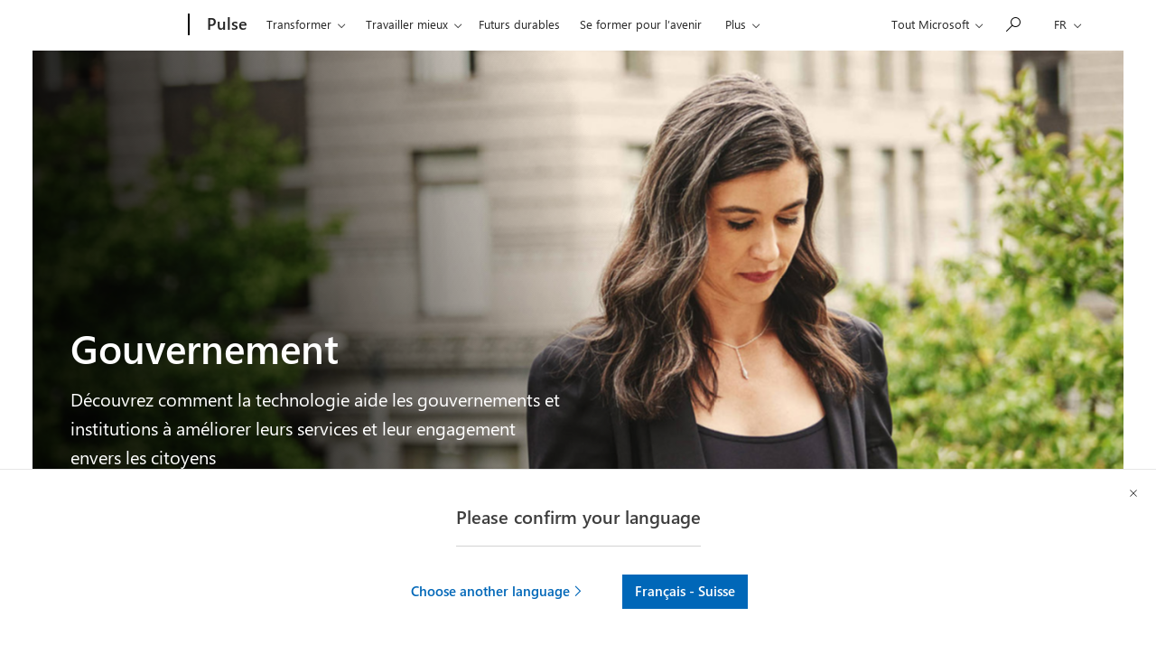

--- FILE ---
content_type: text/html; charset=UTF-8
request_url: https://pulse.microsoft.com/fr-ch/industry/government-fr-ch/
body_size: 26457
content:
<!DOCTYPE html>
<html lang="fr-ch" class="no-js">
<head>
  <title>Gouvernement &#8211; Microsoft Pulse</title>

    <meta charset="UTF-8">
  <meta http-equiv="X-UA-Compatible" content="IE=edge">
  <meta name="viewport" content="width=device-width, initial-scale=1, minimum-scale=1">
  
    <link rel="profile" href="http://gmpg.org/xfn/11">
    <link rel="pingback" href="https://pulse.microsoft.com/xmlrpc.php">
  
  <!-- claim url for Facebook instant articles -->
  <meta property="fb:pages" content="119733504740916" /> <!-- testing -->


  <meta property="og:image" content="https://pulseprod.azureedge.net/wp-content/themes/mwfpulse/resources/images/hero_term_1738.jpg" />

  <!-- Adobe Analytics -->
<!-- <script src="https://az725175.vo.msecnd.net/scripts/jsll-4.js" type="text/javascript"></script> -->
<script src="https://js.monitor.azure.com/next/1/ms.jsll-3.min.js" type="text/javascript"></script>
<!-- End Adobe Analytics -->

<!-- Adobe Analytics -->
<meta name="awa-market" content="fr-ch">
<meta name="awa-env" content="PROD">
<meta name="awa-pageType" content="archive">
<meta name="awa-asst" content="">
<script type="text/javascript">
  var config = {
    useDefaultContentName: true,
    urlCollectQuery:true,
    instrumentationKey: "974d8265cdc749658ad7ff4ecc335147-eeedb1d4-7856-4b6a-9c8d-6b231cb49c9c-7193",
    autoCapture:{
      scroll: true,
      lineage: true
    },
    coreData: {
      appId: "JS:Pulse",
      market: "fr-ch",
      env: "PROD",
      pageName:"Genève et Bâle brillent grâce à l&rsquo;IA",
      pageType: "archive",
      asst: ""
    }
  };

  awa.init(config);
  window.owap = awa;
</script>
<!-- End Adobe Analytics -->

<!-- Clarity -->
<script type="text/javascript">
    (function(c,l,a,r,i,t,y){
        c[a]=c[a]||function(){(c[a].q=c[a].q||[]).push(arguments)};
        t=l.createElement(r);t.async=1;t.src="https://www.clarity.ms/tag/"+i;
        y=l.getElementsByTagName(r)[0];y.parentNode.insertBefore(t,y);
    })(window, document, "clarity", "script", "8gj40q2uv3");
</script>
<!-- End Clarity -->

  <link rel="shortcut icon" href="https://pulseprod.azureedge.net/wp-content/themes/mwfpulse/resources/images/favicon-196x196.png">
<link rel="apple-touch-icon-precomposed" sizes="57x57" href="https://pulseprod.azureedge.net/wp-content/themes/mwfpulse/resources/images/apple-touch-icon-57x57.png">
<link rel="apple-touch-icon-precomposed" sizes="60x60" href="https://pulseprod.azureedge.net/wp-content/themes/mwfpulse/resources/images/apple-touch-icon-60x60.png">
<link rel="apple-touch-icon-precomposed" sizes="72x72" href="https://pulseprod.azureedge.net/wp-content/themes/mwfpulse/resources/images/apple-touch-icon-72x72.png">
<link rel="apple-touch-icon-precomposed" sizes="76x76" href="https://pulseprod.azureedge.net/wp-content/themes/mwfpulse/resources/images/apple-touch-icon-76x76.png">
<link rel="apple-touch-icon-precomposed" sizes="114x114" href="https://pulseprod.azureedge.net/wp-content/themes/mwfpulse/resources/images/fapple-touch-icon-114x114.png">
<link rel="apple-touch-icon-precomposed" sizes="120x120" href="https://pulseprod.azureedge.net/wp-content/themes/mwfpulse/resources/images/fapple-touch-icon-120x120.png">
<link rel="apple-touch-icon-precomposed" sizes="144x144" href="https://pulseprod.azureedge.net/wp-content/themes/mwfpulse/resources/images/apple-touch-icon-144x144.png">
<link rel="apple-touch-icon-precomposed" sizes="152x152" href="https://pulseprod.azureedge.net/wp-content/themes/mwfpulse/resources/images/apple-touch-icon-152x152.png">
<link rel="icon" type="image/png" href="https://pulseprod.azureedge.net/wp-content/themes/mwfpulse/resources/images/favicon-16x16.png" sizes="16x16">
<link rel="icon" type="image/png" href="https://pulseprod.azureedge.net/wp-content/themes/mwfpulse/resources/images/favicon-32x32.png" sizes="32x32">
<link rel="icon" type="image/png" href="https://pulseprod.azureedge.net/wp-content/themes/mwfpulse/resources/images/favicon-96x96.png" sizes="96x96">
<link rel="icon" type="image/png" href="https://pulseprod.azureedge.net/wp-content/themes/mwfpulse/resources/images/favicon-128x128.png" sizes="128x128">
<link rel="icon" type="image/png" href="https://pulseprod.azureedge.net/wp-content/themes/mwfpulse/resources/images/favicon-196x196.png" sizes="196x196">
<meta name="application-name" content="&nbsp;">
<meta name="msapplication-TileColor" content="#FFFFFF">

<meta name="msapplication-TileImage" content="https://pulse.microsoft.com/wp-content/themes/mwfpulse">
<meta name="msapplication-square70x70logo" content="https://pulse.microsoft.com/wp-content/themes/mwfpulse">
<meta name="msapplication-wide310x150logo" content="https://pulse.microsoft.com/wp-content/themes/mwfpulse">
<meta name="msapplication-square150x150logo" content="https://pulse.microsoft.com/wp-content/themes/mwfpulse">
<meta name="msapplication-square310x310logo" content="https://pulse.microsoft.com/wp-content/themes/mwfpulse">

    <script>
    var locales = [{"slug":"da-dk","flag":"dk.jpg","text":"Dansk","full":"Dansk - Danmark","code":"dk"},{"slug":"de-at","flag":"at.jpg","text":"Deutsch","full":"Deutsch - \u00d6sterreich","code":"at"},{"slug":"de-ch","flag":"ch.jpg","text":"Deutsch","full":"Deutsch - Schweiz","code":"ch"},{"slug":"en-ie","flag":"ie.jpg","text":"English","full":"English - Ireland","code":"ie"},{"slug":"en","flag":"eu.jpg","text":"English","full":"English - Western Europe","code":"eu"},{"slug":"es-es","flag":"es.jpg","text":"Espa\u00f1ol","full":"Espa\u00f1ol - Espa\u00f1a","code":"es"},{"slug":"fr-be","flag":"be.jpg","text":"Fran\u00e7ais","full":"Fran\u00e7ais - Belgique","code":"be"},{"slug":"fr-be","flag":"lu.jpg","text":"Fran\u00e7ais","full":"Fran\u00e7ais - Luxembourg","code":"lu"},{"slug":"fr-ch","flag":"ch.jpg","text":"Fran\u00e7ais","full":"Fran\u00e7ais - Suisse","code":"ch"},{"slug":"it-it","flag":"it.jpg","text":"Italiano","full":"Italiano - Italia","code":"it"},{"slug":"nl-be","flag":"be.jpg","text":"Nederlands","full":"Nederlands - Belgi\u00eb","code":"be"},{"slug":"nl-nl","flag":"nl.jpg","text":"Nederlands","full":"Nederlands - Nederland","code":"nl"},{"slug":"nb-no","flag":"no.jpg","text":"Norsk","full":"Norsk - Norge","code":"no"},{"slug":"pt-pt","flag":"pt.jpg","text":"Portugues","full":"Portugu\u00eas - Portugal","code":"pt"},{"slug":"fi-fi","flag":"fi.jpg","text":"Suomi","full":"Suomenkieli - Suomi","code":"fi"},{"slug":"sv-se","flag":"se.jpg","text":"Svenska","full":"Svenska - Sverige","code":"se"}] || [];

    window.mspulse = {
      debug: 0,
      els: {
        wrapper: '#mspulse',
      },
      themeURI: 'https://pulse.microsoft.com/wp-content/themes/mwfpulse',
      isSplash: false,
      isDetail: false,
      isPreview: false,
      languageLayer: {
        locales: locales,
        slugs: locales.map(function(locale) { return locale.slug; }),
        browserLang: navigator.language.toLowerCase(),
        lang: 'fr-ch',
        cookie: {
          name: 'td-lang',
          expires: 365,
          path: '/',
        },
        layerCookie: {
          name: 'td-lang-hide',
          expires: 365,
          path: '/'
        },
        translations: {
          llangTitle: 'Vous visualisez maintenant cette page en',
          llangBody: {"da-dk":"Cette page est \u00e9galement disponible en","nl-be":"Deze pagina is ook beschikbaar in het","nl-nl":"Deze pagina is ook beschikbaar in het","en":"This page is also available in","en-ie":"This page is also available in","fi-fi":"T\u00e4m\u00e4 sivu on my\u00f6s saatavilla","fr-be":"Cette page est \u00e9galement disponible en","fr-ch":"Cette page est \u00e9galement disponible en","de-at":"Diese Seite ist auch verf\u00fcgbar auf","de-ch":"Diese Seite ist auch verf\u00fcgbar auf","it-it":"Questa pagina \u00e8 disponibile anche in","nb-no":"Denne siden er ogs\u00e5 tilgjengelig p\u00e5","pt-pt":"Esta p\u00e1gina est\u00e1 tamb\u00e9m dispon\u00edvel em","es-es":"Esta p\u00e1gina tambi\u00e9n est\u00e1 disponible en","sv-se":"Denna sida finns ocks\u00e5 tillg\u00e4nglig p\u00e5"},
          buttonStay: 'Continuez en',
          buttonLeave: {"da-dk":"Switch to ","nl-be":"Veranderen naar","nl-nl":"Veranderen naar","en":"Switch to ","en-ie":"Switch to language","fi-fi":"Vaihda kielelle","fr-be":"Changez de langue","fr-ch":"Changez de langue","de-at":"Wechseln auf Sprache","de-ch":"Wechseln auf Sprache","it-it":"Passa alla lingua","nb-no":"Bytt til spr\u00e5k","pt-pt":"Mudar para","es-es":"Cambiar a idioma","sv-se":"Byt till"},
          llangBodyWpml: 'Cette page est également disponible en', // needs to be registered on page load for wpml
          buttonLeaveWpml: 'Changez de langue', // needs to be registered on page load for wpml
          msccTitle: 'Please confirm your language',
          msccStay: 'Stay',
          msccLeave: 'Choose another language',
        },
        translatedArticles: {"en":"https:\/\/pulse.microsoft.com\/en\/industry\/government-en\/","da-dk":"https:\/\/pulse.microsoft.com\/da-dk\/industry\/government-da-dk\/","nl-be":"https:\/\/pulse.microsoft.com\/nl-be\/industry\/government-nl-be\/","nl-nl":"https:\/\/pulse.microsoft.com\/nl-nl\/industry\/government-nl-nl\/","en-ie":"https:\/\/pulse.microsoft.com\/en-ie\/industry\/government-en-ie\/","fi-fi":"https:\/\/pulse.microsoft.com\/fi-fi\/industry\/government-fi-fi\/","fr-be":"https:\/\/pulse.microsoft.com\/fr-be\/industry\/government-fr-be\/","fr-ch":null,"de-at":"https:\/\/pulse.microsoft.com\/de-at\/industry\/government-de-at\/","de-ch":"https:\/\/pulse.microsoft.com\/de-ch\/industry\/government-de-ch\/","it-it":"https:\/\/pulse.microsoft.com\/it-it\/industry\/government-it-it\/","nb-no":"https:\/\/pulse.microsoft.com\/nb-no\/industry\/government-nb-no\/","pt-pt":"https:\/\/pulse.microsoft.com\/pt-pt\/industry\/government-pt-pt\/","es-es":"https:\/\/pulse.microsoft.com\/es-es\/industry\/government-es-es\/","sv-se":"https:\/\/pulse.microsoft.com\/sv-se\/industry\/government-sv-se\/"}      },
      filters: {
        taxonomy_slug: '',
        product: '',
        industry: '',
        country: '',
        search: '',
        nonce: '814cfc4d5d',
        ajaxBase: 'https://pulse.microsoft.com/wp-admin/admin-ajax.php?action=msftpaginator',
        urlBase: '/fr-ch/industry/government-fr-ch/',
        theme_slug: '',
        taxonomy: '',
        postsPerPage: 12, // frontpage = 8 items, others = 12 items
        page: 2,
        lang: 'fr-ch',
        frontpage: false,
      },
    };
    
        window.mspulse.trackingdata = {};
    
      </script>
  
  <meta name='robots' content='max-image-preview:large' />
	<style>img:is([sizes="auto" i], [sizes^="auto," i]) { contain-intrinsic-size: 3000px 1500px }</style>
	<link rel="alternate" hreflang="en-us" href="https://pulse.microsoft.com/en/industry/government-en/" />
<link rel="alternate" hreflang="da-dk" href="https://pulse.microsoft.com/da-dk/industry/government-da-dk/" />
<link rel="alternate" hreflang="nl-be" href="https://pulse.microsoft.com/nl-be/industry/government-nl-be/" />
<link rel="alternate" hreflang="nl-nl" href="https://pulse.microsoft.com/nl-nl/industry/government-nl-nl/" />
<link rel="alternate" hreflang="en-ie" href="https://pulse.microsoft.com/en-ie/industry/government-en-ie/" />
<link rel="alternate" hreflang="fi-fi" href="https://pulse.microsoft.com/fi-fi/industry/government-fi-fi/" />
<link rel="alternate" hreflang="fr-be" href="https://pulse.microsoft.com/fr-be/industry/government-fr-be/" />
<link rel="alternate" hreflang="de-at" href="https://pulse.microsoft.com/de-at/industry/government-de-at/" />
<link rel="alternate" hreflang="de-ch" href="https://pulse.microsoft.com/de-ch/industry/government-de-ch/" />
<link rel="alternate" hreflang="it-it" href="https://pulse.microsoft.com/it-it/industry/government-it-it/" />
<link rel="alternate" hreflang="nb-no" href="https://pulse.microsoft.com/nb-no/industry/government-nb-no/" />
<link rel="alternate" hreflang="pt-pt" href="https://pulse.microsoft.com/pt-pt/industry/government-pt-pt/" />
<link rel="alternate" hreflang="es-es" href="https://pulse.microsoft.com/es-es/industry/government-es-es/" />
<link rel="alternate" hreflang="sv-se" href="https://pulse.microsoft.com/sv-se/industry/government-sv-se/" />
<link rel="alternate" hreflang="x-default" href="https://pulse.microsoft.com/en/industry/government-en/" />
<link rel='dns-prefetch' href='//cdn.jsdelivr.net' />
<link rel='dns-prefetch' href='//cdnjs.cloudflare.com' />
<script type="text/javascript" id="wpp-js" src="https://pulseprod.azureedge.net/wp-content/plugins/wordpress-popular-posts/assets/js/wpp.min.js?ver=7.2.0" data-sampling="0" data-sampling-rate="100" data-api-url="https://pulse.microsoft.com/fr-ch/wp-json/wordpress-popular-posts" data-post-id="0" data-token="57bb19eb2e" data-lang="0" data-debug="0"></script>
<link rel="alternate" type="application/rss+xml" title="Flux pour Microsoft Pulse &raquo; Gouvernement Industry" href="https://pulse.microsoft.com/fr-ch/industry/government-fr-ch/feed/" />
<link rel='stylesheet' id='wp-block-library-css' href='https://pulseprod.azureedge.net/wp-includes/css/dist/block-library/style.min.css?ver=6.7.2' type='text/css' media='all' />
<style id='classic-theme-styles-inline-css' type='text/css'>
/*! This file is auto-generated */
.wp-block-button__link{color:#fff;background-color:#32373c;border-radius:9999px;box-shadow:none;text-decoration:none;padding:calc(.667em + 2px) calc(1.333em + 2px);font-size:1.125em}.wp-block-file__button{background:#32373c;color:#fff;text-decoration:none}
</style>
<style id='global-styles-inline-css' type='text/css'>
:root{--wp--preset--aspect-ratio--square: 1;--wp--preset--aspect-ratio--4-3: 4/3;--wp--preset--aspect-ratio--3-4: 3/4;--wp--preset--aspect-ratio--3-2: 3/2;--wp--preset--aspect-ratio--2-3: 2/3;--wp--preset--aspect-ratio--16-9: 16/9;--wp--preset--aspect-ratio--9-16: 9/16;--wp--preset--color--black: #000000;--wp--preset--color--cyan-bluish-gray: #abb8c3;--wp--preset--color--white: #ffffff;--wp--preset--color--pale-pink: #f78da7;--wp--preset--color--vivid-red: #cf2e2e;--wp--preset--color--luminous-vivid-orange: #ff6900;--wp--preset--color--luminous-vivid-amber: #fcb900;--wp--preset--color--light-green-cyan: #7bdcb5;--wp--preset--color--vivid-green-cyan: #00d084;--wp--preset--color--pale-cyan-blue: #8ed1fc;--wp--preset--color--vivid-cyan-blue: #0693e3;--wp--preset--color--vivid-purple: #9b51e0;--wp--preset--gradient--vivid-cyan-blue-to-vivid-purple: linear-gradient(135deg,rgba(6,147,227,1) 0%,rgb(155,81,224) 100%);--wp--preset--gradient--light-green-cyan-to-vivid-green-cyan: linear-gradient(135deg,rgb(122,220,180) 0%,rgb(0,208,130) 100%);--wp--preset--gradient--luminous-vivid-amber-to-luminous-vivid-orange: linear-gradient(135deg,rgba(252,185,0,1) 0%,rgba(255,105,0,1) 100%);--wp--preset--gradient--luminous-vivid-orange-to-vivid-red: linear-gradient(135deg,rgba(255,105,0,1) 0%,rgb(207,46,46) 100%);--wp--preset--gradient--very-light-gray-to-cyan-bluish-gray: linear-gradient(135deg,rgb(238,238,238) 0%,rgb(169,184,195) 100%);--wp--preset--gradient--cool-to-warm-spectrum: linear-gradient(135deg,rgb(74,234,220) 0%,rgb(151,120,209) 20%,rgb(207,42,186) 40%,rgb(238,44,130) 60%,rgb(251,105,98) 80%,rgb(254,248,76) 100%);--wp--preset--gradient--blush-light-purple: linear-gradient(135deg,rgb(255,206,236) 0%,rgb(152,150,240) 100%);--wp--preset--gradient--blush-bordeaux: linear-gradient(135deg,rgb(254,205,165) 0%,rgb(254,45,45) 50%,rgb(107,0,62) 100%);--wp--preset--gradient--luminous-dusk: linear-gradient(135deg,rgb(255,203,112) 0%,rgb(199,81,192) 50%,rgb(65,88,208) 100%);--wp--preset--gradient--pale-ocean: linear-gradient(135deg,rgb(255,245,203) 0%,rgb(182,227,212) 50%,rgb(51,167,181) 100%);--wp--preset--gradient--electric-grass: linear-gradient(135deg,rgb(202,248,128) 0%,rgb(113,206,126) 100%);--wp--preset--gradient--midnight: linear-gradient(135deg,rgb(2,3,129) 0%,rgb(40,116,252) 100%);--wp--preset--font-size--small: 13px;--wp--preset--font-size--medium: 20px;--wp--preset--font-size--large: 36px;--wp--preset--font-size--x-large: 42px;--wp--preset--spacing--20: 0.44rem;--wp--preset--spacing--30: 0.67rem;--wp--preset--spacing--40: 1rem;--wp--preset--spacing--50: 1.5rem;--wp--preset--spacing--60: 2.25rem;--wp--preset--spacing--70: 3.38rem;--wp--preset--spacing--80: 5.06rem;--wp--preset--shadow--natural: 6px 6px 9px rgba(0, 0, 0, 0.2);--wp--preset--shadow--deep: 12px 12px 50px rgba(0, 0, 0, 0.4);--wp--preset--shadow--sharp: 6px 6px 0px rgba(0, 0, 0, 0.2);--wp--preset--shadow--outlined: 6px 6px 0px -3px rgba(255, 255, 255, 1), 6px 6px rgba(0, 0, 0, 1);--wp--preset--shadow--crisp: 6px 6px 0px rgba(0, 0, 0, 1);}:where(.is-layout-flex){gap: 0.5em;}:where(.is-layout-grid){gap: 0.5em;}body .is-layout-flex{display: flex;}.is-layout-flex{flex-wrap: wrap;align-items: center;}.is-layout-flex > :is(*, div){margin: 0;}body .is-layout-grid{display: grid;}.is-layout-grid > :is(*, div){margin: 0;}:where(.wp-block-columns.is-layout-flex){gap: 2em;}:where(.wp-block-columns.is-layout-grid){gap: 2em;}:where(.wp-block-post-template.is-layout-flex){gap: 1.25em;}:where(.wp-block-post-template.is-layout-grid){gap: 1.25em;}.has-black-color{color: var(--wp--preset--color--black) !important;}.has-cyan-bluish-gray-color{color: var(--wp--preset--color--cyan-bluish-gray) !important;}.has-white-color{color: var(--wp--preset--color--white) !important;}.has-pale-pink-color{color: var(--wp--preset--color--pale-pink) !important;}.has-vivid-red-color{color: var(--wp--preset--color--vivid-red) !important;}.has-luminous-vivid-orange-color{color: var(--wp--preset--color--luminous-vivid-orange) !important;}.has-luminous-vivid-amber-color{color: var(--wp--preset--color--luminous-vivid-amber) !important;}.has-light-green-cyan-color{color: var(--wp--preset--color--light-green-cyan) !important;}.has-vivid-green-cyan-color{color: var(--wp--preset--color--vivid-green-cyan) !important;}.has-pale-cyan-blue-color{color: var(--wp--preset--color--pale-cyan-blue) !important;}.has-vivid-cyan-blue-color{color: var(--wp--preset--color--vivid-cyan-blue) !important;}.has-vivid-purple-color{color: var(--wp--preset--color--vivid-purple) !important;}.has-black-background-color{background-color: var(--wp--preset--color--black) !important;}.has-cyan-bluish-gray-background-color{background-color: var(--wp--preset--color--cyan-bluish-gray) !important;}.has-white-background-color{background-color: var(--wp--preset--color--white) !important;}.has-pale-pink-background-color{background-color: var(--wp--preset--color--pale-pink) !important;}.has-vivid-red-background-color{background-color: var(--wp--preset--color--vivid-red) !important;}.has-luminous-vivid-orange-background-color{background-color: var(--wp--preset--color--luminous-vivid-orange) !important;}.has-luminous-vivid-amber-background-color{background-color: var(--wp--preset--color--luminous-vivid-amber) !important;}.has-light-green-cyan-background-color{background-color: var(--wp--preset--color--light-green-cyan) !important;}.has-vivid-green-cyan-background-color{background-color: var(--wp--preset--color--vivid-green-cyan) !important;}.has-pale-cyan-blue-background-color{background-color: var(--wp--preset--color--pale-cyan-blue) !important;}.has-vivid-cyan-blue-background-color{background-color: var(--wp--preset--color--vivid-cyan-blue) !important;}.has-vivid-purple-background-color{background-color: var(--wp--preset--color--vivid-purple) !important;}.has-black-border-color{border-color: var(--wp--preset--color--black) !important;}.has-cyan-bluish-gray-border-color{border-color: var(--wp--preset--color--cyan-bluish-gray) !important;}.has-white-border-color{border-color: var(--wp--preset--color--white) !important;}.has-pale-pink-border-color{border-color: var(--wp--preset--color--pale-pink) !important;}.has-vivid-red-border-color{border-color: var(--wp--preset--color--vivid-red) !important;}.has-luminous-vivid-orange-border-color{border-color: var(--wp--preset--color--luminous-vivid-orange) !important;}.has-luminous-vivid-amber-border-color{border-color: var(--wp--preset--color--luminous-vivid-amber) !important;}.has-light-green-cyan-border-color{border-color: var(--wp--preset--color--light-green-cyan) !important;}.has-vivid-green-cyan-border-color{border-color: var(--wp--preset--color--vivid-green-cyan) !important;}.has-pale-cyan-blue-border-color{border-color: var(--wp--preset--color--pale-cyan-blue) !important;}.has-vivid-cyan-blue-border-color{border-color: var(--wp--preset--color--vivid-cyan-blue) !important;}.has-vivid-purple-border-color{border-color: var(--wp--preset--color--vivid-purple) !important;}.has-vivid-cyan-blue-to-vivid-purple-gradient-background{background: var(--wp--preset--gradient--vivid-cyan-blue-to-vivid-purple) !important;}.has-light-green-cyan-to-vivid-green-cyan-gradient-background{background: var(--wp--preset--gradient--light-green-cyan-to-vivid-green-cyan) !important;}.has-luminous-vivid-amber-to-luminous-vivid-orange-gradient-background{background: var(--wp--preset--gradient--luminous-vivid-amber-to-luminous-vivid-orange) !important;}.has-luminous-vivid-orange-to-vivid-red-gradient-background{background: var(--wp--preset--gradient--luminous-vivid-orange-to-vivid-red) !important;}.has-very-light-gray-to-cyan-bluish-gray-gradient-background{background: var(--wp--preset--gradient--very-light-gray-to-cyan-bluish-gray) !important;}.has-cool-to-warm-spectrum-gradient-background{background: var(--wp--preset--gradient--cool-to-warm-spectrum) !important;}.has-blush-light-purple-gradient-background{background: var(--wp--preset--gradient--blush-light-purple) !important;}.has-blush-bordeaux-gradient-background{background: var(--wp--preset--gradient--blush-bordeaux) !important;}.has-luminous-dusk-gradient-background{background: var(--wp--preset--gradient--luminous-dusk) !important;}.has-pale-ocean-gradient-background{background: var(--wp--preset--gradient--pale-ocean) !important;}.has-electric-grass-gradient-background{background: var(--wp--preset--gradient--electric-grass) !important;}.has-midnight-gradient-background{background: var(--wp--preset--gradient--midnight) !important;}.has-small-font-size{font-size: var(--wp--preset--font-size--small) !important;}.has-medium-font-size{font-size: var(--wp--preset--font-size--medium) !important;}.has-large-font-size{font-size: var(--wp--preset--font-size--large) !important;}.has-x-large-font-size{font-size: var(--wp--preset--font-size--x-large) !important;}
:where(.wp-block-post-template.is-layout-flex){gap: 1.25em;}:where(.wp-block-post-template.is-layout-grid){gap: 1.25em;}
:where(.wp-block-columns.is-layout-flex){gap: 2em;}:where(.wp-block-columns.is-layout-grid){gap: 2em;}
:root :where(.wp-block-pullquote){font-size: 1.5em;line-height: 1.6;}
</style>
<link rel='stylesheet' id='wpda_wpdp_public-css' href='https://pulseprod.azureedge.net/wp-content/plugins/wp-data-access/public/../assets/css/wpda_public.css?ver=5.5.65' type='text/css' media='all' />
<link rel='stylesheet' id='wordpress-popular-posts-css-css' href='https://pulseprod.azureedge.net/wp-content/plugins/wordpress-popular-posts/assets/css/wpp.css?ver=7.2.0' type='text/css' media='all' />
<link rel='stylesheet' id='mwf-css' href='https://pulseprod.azureedge.net/wp-content/themes/mwfpulse/mwf_cache/1.58.2/mwf-west-european-default.min.css?ver=v16.0.10' type='text/css' media='all' />
<link rel='stylesheet' id='style-css' href='https://pulseprod.azureedge.net/wp-content/themes/mwfpulse/style.css?ver=v16.0.10' type='text/css' media='all' />
<script type="text/javascript" src="https://cdn.jsdelivr.net/npm/jquery@3.4.1/dist/jquery.min.js?ver=3.4.1" id="jquery-js"></script>
<script type="text/javascript" src="https://pulseprod.azureedge.net/wp-includes/js/underscore.min.js?ver=1.13.7" id="underscore-js"></script>
<script type="text/javascript" src="https://pulseprod.azureedge.net/wp-includes/js/backbone.min.js?ver=1.6.0" id="backbone-js"></script>
<script type="text/javascript" id="wp-api-request-js-extra">
/* <![CDATA[ */
var wpApiSettings = {"root":"https:\/\/pulse.microsoft.com\/fr-ch\/wp-json\/","nonce":"57bb19eb2e","versionString":"wp\/v2\/"};
/* ]]> */
</script>
<script type="text/javascript" src="https://pulseprod.azureedge.net/wp-includes/js/api-request.min.js?ver=6.7.2" id="wp-api-request-js"></script>
<script type="text/javascript" src="https://pulseprod.azureedge.net/wp-includes/js/wp-api.min.js?ver=6.7.2" id="wp-api-js"></script>
<script type="text/javascript" id="wpda_rest_api-js-extra">
/* <![CDATA[ */
var wpdaApiSettings = {"path":"wpda"};
/* ]]> */
</script>
<script type="text/javascript" src="https://pulseprod.azureedge.net/wp-content/plugins/wp-data-access/public/../assets/js/wpda_rest_api.js?ver=5.5.65" id="wpda_rest_api-js"></script>
<script type="text/javascript" src="https://cdn.jsdelivr.net/npm/css-vars-ponyfill@1?ver=v16.0.10" id="cssvars-js"></script>
<script type="text/javascript" src="https://cdn.jsdelivr.net/npm/js-cookie@2/src/js.cookie.min.js?ver=2" id="cookies-js"></script>
<script type="text/javascript" src="https://cdn.jsdelivr.net/npm/smoothscroll-polyfill@0.4.4/dist/smoothscroll.min.js?ver=0.4.4" id="smoothscroll-js"></script>
<script type="text/javascript" src="https://pulseprod.azureedge.net/wp-content/themes/mwfpulse/resources/scripts/head.js?ver=v16.0.10" id="head-js"></script>
<link rel="https://api.w.org/" href="https://pulse.microsoft.com/fr-ch/wp-json/" /><link rel="EditURI" type="application/rsd+xml" title="RSD" href="https://pulse.microsoft.com/xmlrpc.php?rsd" />
<meta name="generator" content="WordPress 6.7.2" />
<meta name="generator" content="WPML ver:4.7.2 stt:68,66,72,1,70,69,67,77,64,76,71,73,74,78,75;" />
<link rel="stylesheet" href="https://www.microsoft.com/onerfstatics/marketingsites-neu-prod/west-european/shell/_scrf/css/themes=default.device=uplevel_web_pc/63-57d110/c9-be0100/a6-e969ef/43-9f2e7c/82-8b5456/a0-5d3913/4f-460e79/ae-f1ac0c?ver=2.0&amp;_cf=02242021_3231" type="text/css" media="all" />            <style id="wpp-loading-animation-styles">@-webkit-keyframes bgslide{from{background-position-x:0}to{background-position-x:-200%}}@keyframes bgslide{from{background-position-x:0}to{background-position-x:-200%}}.wpp-widget-block-placeholder,.wpp-shortcode-placeholder{margin:0 auto;width:60px;height:3px;background:#dd3737;background:linear-gradient(90deg,#dd3737 0%,#571313 10%,#dd3737 100%);background-size:200% auto;border-radius:3px;-webkit-animation:bgslide 1s infinite linear;animation:bgslide 1s infinite linear}</style>
            <script src="https://wcpstatic.microsoft.com/mscc/lib/v2/wcp-consent.js"></script><script src="https://www.microsoft.com/onerfstatics/marketingsites-neu-prod/shell/_scrf/js/themes=default/54-af9f9f/fb-2be034/21-f9d187/b0-50721e/d8-97d509/40-0bd7f9/ea-f1669e/9d-c6ea39/62-a72447/3e-a4ee50/7c-0bd6a1/60-37309a/db-bc0148/dc-7e9864/6d-c07ea1/6f-dafe8c/f6-aa5278/e6-5f3533/6d-1e7ed0/b7-cadaa7/62-2741f0/ca-40b7b0/4e-ee3a55/3e-f5c39b/c3-6454d7/f9-7592d3/d0-e64f3e/92-10345d/79-499886/7e-cda2d3/e7-1fe854/66-9d711a/38-b93a9e/de-884374/1f-100dea/33-abe4df/8f-61bee0?ver=2.0&_cf=02242021_3231&iife=1"></script>
  

<meta property="fb:pages" content="119733504740916" /></head><body class="archive tax-verticalIndustries term-government-fr-ch term-1741  microsoft-uhf" dir="ltr">
  <div class="wta-wrapper">
    <div class="wrapper__header">

  <div id="headerArea" class="uhf"  data-m='{"cN":"headerArea","cT":"Area_coreuiArea","id":"a1Body","sN":1,"aN":"Body"}'>
                <div id="headerRegion"      data-region-key="headerregion" data-m='{"cN":"headerRegion","cT":"Region_coreui-region","id":"r1a1","sN":1,"aN":"a1"}' >

    <div  id="headerUniversalHeader" data-m='{"cN":"headerUniversalHeader","cT":"Module_coreui-universalheader","id":"m1r1a1","sN":1,"aN":"r1a1"}'  data-module-id="Category|headerRegion|coreui-region|headerUniversalHeader|coreui-universalheader">
        

                        <div id="epb" class="x-hidden x-hidden-vp-mobile-st uhfc-universal-context context-uhf" data-m='{"cN":"epb_cont","cT":"Container","id":"c1m1r1a1","sN":1,"aN":"m1r1a1"}'>

	<div class="c-uhfh-alert f-information epb-container theme-light" role="dialog" aria-label="Banni&#232;re promotionnelle" data-m='{"cT":"Container","id":"c1c1m1r1a1","sN":1,"aN":"c1m1r1a1"}' data-pb="[{&quot;Browser&quot;:&quot;non-anaheim&quot;,&quot;ExtensionType&quot;:&quot;windows10only&quot;,&quot;ExtensionUrl&quot;:&quot;https://msnapp.microsoft.com/msn?adjust=y9xgnyl_5sblqid&quot;,&quot;BackgroundColorDarkTheme&quot;:&quot;b-black&quot;,&quot;LogoUrlDarkTheme&quot;:&quot;https://uhf.microsoft.com/images/banners/MSNBL80.png&quot;,&quot;ActionLinkBackgroundColorDarkTheme&quot;:&quot;btn-white&quot;,&quot;BackgroundColorLightTheme&quot;:&quot;b-white&quot;,&quot;LogoUrlLightTheme&quot;:&quot;https://uhf.microsoft.com/images/banners/MSNBL80.png&quot;,&quot;ActionLinkBackgroundColorLightTheme&quot;:&quot;btn-light-blue&quot;,&quot;Title&quot;:&quot;Obtenez l’application MSN pour Android et iOS&quot;,&quot;Paragraph&quot;:&quot;Restez informé, productif et diverti en déplacement&quot;,&quot;ActionLinkText&quot;:&quot;Télécharger maintenant&quot;,&quot;ActionLinkAriaLabel&quot;:&quot;Application MSN&quot;,&quot;DismissText&quot;:&quot;Fermer&quot;,&quot;DismissAriaLabel&quot;:&quot;Fermer&quot;,&quot;CookieExpiration&quot;:&quot;30&quot;,&quot;CurrentTheme&quot;:&quot;theme-light&quot;},{&quot;Browser&quot;:&quot;firefox&quot;,&quot;ExtensionType&quot;:&quot;msn&quot;,&quot;ExtensionUrl&quot;:&quot;https://browserdefaults.microsoft.com/BNP/redirect?br=mf&amp;xid=2&amp;channel=uhf&quot;,&quot;BackgroundColorDarkTheme&quot;:&quot;b-blue&quot;,&quot;LogoUrlDarkTheme&quot;:&quot;https://uhf.microsoft.com/images/banners/RE3zanz.png&quot;,&quot;ActionLinkBackgroundColorDarkTheme&quot;:&quot;btn-white&quot;,&quot;BackgroundColorLightTheme&quot;:&quot;b-white&quot;,&quot;LogoUrlLightTheme&quot;:&quot;https://uhf.microsoft.com/images/banners/RE3zcX5.png&quot;,&quot;ActionLinkBackgroundColorLightTheme&quot;:&quot;btn-blue&quot;,&quot;Title&quot;:&quot;Les actualités du monde entier&quot;,&quot;Paragraph&quot;:&quot;Télécharger l&#39;extension Bing + MSN&quot;,&quot;ActionLinkText&quot;:&quot;Ajouter maintenant&quot;,&quot;ActionLinkAriaLabel&quot;:&quot;Ajouter maintenant&quot;,&quot;DismissText&quot;:&quot;Non merci&quot;,&quot;DismissAriaLabel&quot;:&quot;Non merci&quot;,&quot;CookieExpiration&quot;:&quot;30&quot;,&quot;CurrentTheme&quot;:&quot;theme-light&quot;}]" data-pb-g="true">
		<div>
			<div class="c-paragraph">
				<img alt="" data-src="" src="" class="f-img-lzy" />
				<span class="c-text-group pb-content">
					<span class="epb-launch pb-content-heading"></span>
					<span class="epb-text pb-content-text"></span>
				</span>
			</div>
			<span class="c-group">
				<button id="close-epb" class="c-action-trigger c-action-cancel c-glyph-cancel" data-m='{"cN":"PB-dismiss_nonnav","id":"nn1c1c1m1r1a1","sN":1,"aN":"c1c1m1r1a1"}'></button>
				<a id="epbTryNow" href="" target="_blank" class="epb-launch c-action-trigger c-action-open" data-m='{"cN":"PB-launch_nav","id":"n2c1c1m1r1a1","sN":2,"aN":"c1c1m1r1a1"}'></a>
			</span>
		</div>
	</div>





                            
                        </div>

                        <div data-m='{"cN":"cookiebanner_cont","cT":"Container","id":"c2c1m1r1a1","sN":2,"aN":"c1m1r1a1"}'>

<div id="uhfCookieAlert" data-locale="fr-ch">
    <div id="msccBannerV2"></div>
</div>

                            
                        </div>




        <a id="uhfSkipToMain" class="m-skip-to-main" href="javascript:void(0)" data-href="#main" tabindex="0" data-m='{"cN":"Skip to content_nonnav","id":"nn3c1m1r1a1","sN":3,"aN":"c1m1r1a1"}'>Passer directement au contenu principal</a>


<header class="c-uhfh context-uhf no-js c-sgl-stck c-category-header " itemscope="itemscope" data-header-footprint="/MSPulse/MSPulseheader, fromService: True"   data-magict="true"   itemtype="http://schema.org/Organization">
    <div class="theme-light js-global-head f-closed  global-head-cont" data-m='{"cN":"Universal Header_cont","cT":"Container","id":"c4c1m1r1a1","sN":4,"aN":"c1m1r1a1"}'>
        <div class="c-uhfh-gcontainer-st">
            <button type="button" class="c-action-trigger c-glyph glyph-global-nav-button" aria-label="All Microsoft expand to see list of Microsoft products and services" initialState-label="All Microsoft expand to see list of Microsoft products and services" toggleState-label="Close All Microsoft list" aria-expanded="false" data-m='{"cN":"Mobile menu button_nonnav","id":"nn1c4c1m1r1a1","sN":1,"aN":"c4c1m1r1a1"}'></button>
            <button type="button" class="c-action-trigger c-glyph glyph-arrow-htmllegacy c-close-search" aria-label="Fermer la recherche" aria-expanded="false" data-m='{"cN":"Close Search_nonnav","id":"nn2c4c1m1r1a1","sN":2,"aN":"c4c1m1r1a1"}'></button>
                    <a id="uhfLogo" class="c-logo c-sgl-stk-uhfLogo" itemprop="url" href="https://www.microsoft.com" aria-label="Microsoft" data-m='{"cN":"GlobalNav_Logo_cont","cT":"Container","id":"c3c4c1m1r1a1","sN":3,"aN":"c4c1m1r1a1"}'>
                        <img alt="" itemprop="logo" class="c-image" src="https://uhf.microsoft.com/images/microsoft/RE1Mu3b.png" role="presentation" aria-hidden="true" />
                        <span itemprop="name" role="presentation" aria-hidden="true">Microsoft</span>
                    </a>
            <div class="f-mobile-title">
                <button type="button" class="c-action-trigger c-glyph glyph-chevron-left" aria-label="Voir plus d&#39;options de menu" data-m='{"cN":"Mobile back button_nonnav","id":"nn4c4c1m1r1a1","sN":4,"aN":"c4c1m1r1a1"}'></button>
                <span data-global-title="Accueil de Microsoft" class="js-mobile-title">Pulse</span>
                <button type="button" class="c-action-trigger c-glyph glyph-chevron-right" aria-label="Voir plus d&#39;options de menu" data-m='{"cN":"Mobile forward button_nonnav","id":"nn5c4c1m1r1a1","sN":5,"aN":"c4c1m1r1a1"}'></button>
            </div>
                    <div class="c-show-pipe x-hidden-vp-mobile-st">
                        <a id="uhfCatLogo" class="c-logo c-cat-logo" href="https://pulse.microsoft.com/fr-ch/" aria-label="Pulse" itemprop="url" data-m='{"cN":"CatNav_Pulse_nav","id":"n6c4c1m1r1a1","sN":6,"aN":"c4c1m1r1a1"}'>
                                <span>Pulse</span>
                        </a>
                    </div>
                <div class="cat-logo-button-cont x-hidden">
                        <button type="button" id="uhfCatLogoButton" class="c-cat-logo-button x-hidden" aria-expanded="false" aria-label="Pulse" data-m='{"cN":"Pulse_nonnav","id":"nn7c4c1m1r1a1","sN":7,"aN":"c4c1m1r1a1"}'>
                            Pulse
                        </button>
                </div>



                    <nav id="uhf-g-nav" aria-label="Menu contextuel" class="c-uhfh-gnav" data-m='{"cN":"Category nav_cont","cT":"Container","id":"c8c4c1m1r1a1","sN":8,"aN":"c4c1m1r1a1"}'>
            <ul class="js-paddle-items">
                    <li class="single-link js-nav-menu x-hidden-none-mobile-vp uhf-menu-item">
                        <a class="c-uhf-nav-link" href="https://pulse.microsoft.com/fr-ch/" data-m='{"cN":"CatNav_Accueil_nav","id":"n1c8c4c1m1r1a1","sN":1,"aN":"c8c4c1m1r1a1"}' > Accueil </a>
                    </li>
                                        <li class="nested-menu uhf-menu-item">
                            <div class="c-uhf-menu js-nav-menu">
                                <button type="button" id="c-shellmenu_0"  aria-expanded="false" data-m='{"cN":"CatNav_Transformer_nonnav","id":"nn2c8c4c1m1r1a1","sN":2,"aN":"c8c4c1m1r1a1"}'>Transformer</button>

                                <ul class="" data-class-idn="" aria-hidden="true" data-m='{"cN":"Transformer_cont","cT":"Container","id":"c3c8c4c1m1r1a1","sN":3,"aN":"c8c4c1m1r1a1"}'>
        <li class="js-nav-menu single-link" data-m='{"cN":"Tous les articles_cont","cT":"Container","id":"c1c3c8c4c1m1r1a1","sN":1,"aN":"c3c8c4c1m1r1a1"}'>
            <a id="c-shellmenu_1" class="js-subm-uhf-nav-link" href="https://pulse.microsoft.com/fr-ch/category/transform-fr-ch/" data-m='{"cN":"CatNav_Tous les articles_nav","id":"n1c1c3c8c4c1m1r1a1","sN":1,"aN":"c1c3c8c4c1m1r1a1"}'>Tous les articles</a>
            
        </li>
        <li class="js-nav-menu single-link" data-m='{"cN":"Digital Transformation_cont","cT":"Container","id":"c2c3c8c4c1m1r1a1","sN":2,"aN":"c3c8c4c1m1r1a1"}'>
            <a id="c-shellmenu_2" class="js-subm-uhf-nav-link" href="https://pulse.microsoft.com/fr-ch/discover/digital-transformation-fr-ch/" data-m='{"cN":"CatNav_Digital Transformation_nav","id":"n1c2c3c8c4c1m1r1a1","sN":1,"aN":"c2c3c8c4c1m1r1a1"}'>Digital Transformation</a>
            
        </li>
                                                    
                                </ul>
                            </div>
                        </li>                        <li class="nested-menu uhf-menu-item">
                            <div class="c-uhf-menu js-nav-menu">
                                <button type="button" id="c-shellmenu_3"  aria-expanded="false" data-m='{"cN":"CatNav_Travailler mieux_nonnav","id":"nn4c8c4c1m1r1a1","sN":4,"aN":"c8c4c1m1r1a1"}'>Travailler mieux</button>

                                <ul class="" data-class-idn="" aria-hidden="true" data-m='{"cN":"Travailler mieux_cont","cT":"Container","id":"c5c8c4c1m1r1a1","sN":5,"aN":"c8c4c1m1r1a1"}'>
        <li class="js-nav-menu single-link" data-m='{"cN":"Tous les articles_cont","cT":"Container","id":"c1c5c8c4c1m1r1a1","sN":1,"aN":"c5c8c4c1m1r1a1"}'>
            <a id="c-shellmenu_4" class="js-subm-uhf-nav-link" href="https://pulse.microsoft.com/fr-ch/category/work-productivity-fr-ch/" data-m='{"cN":"CatNav_Tous les articles_nav","id":"n1c1c5c8c4c1m1r1a1","sN":1,"aN":"c1c5c8c4c1m1r1a1"}'>Tous les articles</a>
            
        </li>
        <li class="js-nav-menu single-link" data-m='{"cN":"Securité \u0026 Vie privée_cont","cT":"Container","id":"c2c5c8c4c1m1r1a1","sN":2,"aN":"c5c8c4c1m1r1a1"}'>
            <a id="c-shellmenu_5" class="js-subm-uhf-nav-link" href="https://pulse.microsoft.com/fr-ch/discover/security-privacy-fr-ch/" data-m='{"cN":"CatNav_Securité \u0026 Vie privée_nav","id":"n1c2c5c8c4c1m1r1a1","sN":1,"aN":"c2c5c8c4c1m1r1a1"}'>Securit&#233; &amp; Vie priv&#233;e</a>
            
        </li>
                                                    
                                </ul>
                            </div>
                        </li>                        <li class="single-link js-nav-menu uhf-menu-item">
                            <a id="c-shellmenu_6" class="c-uhf-nav-link" href="https://pulse.microsoft.com/fr-ch/category/sustainable-futures-fr-ch/" data-m='{"cN":"CatNav_Futurs durables_nav","id":"n6c8c4c1m1r1a1","sN":6,"aN":"c8c4c1m1r1a1"}'>Futurs durables</a>
                        </li>
                        <li class="single-link js-nav-menu uhf-menu-item">
                            <a id="c-shellmenu_7" class="c-uhf-nav-link" href="https://pulse.microsoft.com/fr-ch/category/skill-forward-fr-ch/" data-m='{"cN":"CatNav_Se former pour l’avenir_nav","id":"n7c8c4c1m1r1a1","sN":7,"aN":"c8c4c1m1r1a1"}'>Se former pour l’avenir</a>
                        </li>
                        <li class="single-link js-nav-menu uhf-menu-item">
                            <a id="c-shellmenu_8" class="c-uhf-nav-link" href="https://pulse.microsoft.com/fr-ch/category/technology-lifestyle-fr-ch/" data-m='{"cN":"CatNav_Sorganiser efficacement_nav","id":"n8c8c4c1m1r1a1","sN":8,"aN":"c8c4c1m1r1a1"}'>S&#39;organiser efficacement</a>
                        </li>
                        <li class="single-link js-nav-menu uhf-menu-item">
                            <a id="c-shellmenu_9" class="c-uhf-nav-link" href="https://pulse.microsoft.com/fr-ch/category/making-a-difference-fr-ch/" data-m='{"cN":"CatNav_Engagement social_nav","id":"n9c8c4c1m1r1a1","sN":9,"aN":"c8c4c1m1r1a1"}'>Engagement social</a>
                        </li>


                <li id="overflow-menu" class="overflow-menu uhf-menu-item">
                        <div class="c-uhf-menu js-nav-menu">
        <button data-m='{"pid":"Plus","id":"nn10c8c4c1m1r1a1","sN":10,"aN":"c8c4c1m1r1a1"}' type="button" aria-label="Plus" aria-expanded="false">Plus</button>
        <ul id="overflow-menu-list" aria-hidden="true" class="overflow-menu-list">
<li class="f-sub-menu js-nav-menu nested-menu" data-m='{"cN":"Secteurs_cont","cT":"Container","id":"c11c8c4c1m1r1a1","sN":11,"aN":"c8c4c1m1r1a1"}'>

    <span id="uhf-navspn-c-shellmenu_10-span" style="display:none"   aria-expanded="false" data-m='{"cN":"GlobalNav_Secteurs_nonnav","id":"nn1c11c8c4c1m1r1a1","sN":1,"aN":"c11c8c4c1m1r1a1"}'>Secteurs</span>
    <button id="uhf-navbtn-c-shellmenu_10-button" type="button"   aria-expanded="false" data-m='{"cN":"GlobalNav_Secteurs_nonnav","id":"nn2c11c8c4c1m1r1a1","sN":2,"aN":"c11c8c4c1m1r1a1"}'>Secteurs</button>
    <ul aria-hidden="true" aria-labelledby="uhf-navspn-c-shellmenu_10-span">
        <li class="js-nav-menu single-link" data-m='{"cN":"Éducation_cont","cT":"Container","id":"c3c11c8c4c1m1r1a1","sN":3,"aN":"c11c8c4c1m1r1a1"}'>
            <a id="c-shellmenu_11" class="js-subm-uhf-nav-link" href="https://pulse.microsoft.com/fr-ch/industry/education-fr-ch/" data-m='{"cN":"GlobalNav_Éducation_nav","id":"n1c3c11c8c4c1m1r1a1","sN":1,"aN":"c3c11c8c4c1m1r1a1"}'>&#201;ducation</a>
            
        </li>
        <li class="js-nav-menu single-link" data-m='{"cN":"Finance et assurances_cont","cT":"Container","id":"c4c11c8c4c1m1r1a1","sN":4,"aN":"c11c8c4c1m1r1a1"}'>
            <a id="c-shellmenu_12" class="js-subm-uhf-nav-link" href="https://pulse.microsoft.com/fr-ch/industry/finance-insurance-fr-ch/" data-m='{"cN":"GlobalNav_Finance et assurances_nav","id":"n1c4c11c8c4c1m1r1a1","sN":1,"aN":"c4c11c8c4c1m1r1a1"}'>Finance et assurances</a>
            
        </li>
        <li class="js-nav-menu single-link" data-m='{"cN":"Gouvernement_cont","cT":"Container","id":"c5c11c8c4c1m1r1a1","sN":5,"aN":"c11c8c4c1m1r1a1"}'>
            <a id="c-shellmenu_13" class="js-subm-uhf-nav-link" href="https://pulse.microsoft.com/fr-ch/industry/government-fr-ch/" data-m='{"cN":"GlobalNav_Gouvernement_nav","id":"n1c5c11c8c4c1m1r1a1","sN":1,"aN":"c5c11c8c4c1m1r1a1"}'>Gouvernement</a>
            
        </li>
        <li class="js-nav-menu single-link" data-m='{"cN":"Industrie_cont","cT":"Container","id":"c6c11c8c4c1m1r1a1","sN":6,"aN":"c11c8c4c1m1r1a1"}'>
            <a id="c-shellmenu_14" class="js-subm-uhf-nav-link" href="https://pulse.microsoft.com/fr-ch/industry/manufacturing-fr-ch/" data-m='{"cN":"GlobalNav_Industrie_nav","id":"n1c6c11c8c4c1m1r1a1","sN":1,"aN":"c6c11c8c4c1m1r1a1"}'>Industrie</a>
            
        </li>
        <li class="js-nav-menu single-link" data-m='{"cN":"Retail_cont","cT":"Container","id":"c7c11c8c4c1m1r1a1","sN":7,"aN":"c11c8c4c1m1r1a1"}'>
            <a id="c-shellmenu_15" class="js-subm-uhf-nav-link" href="https://pulse.microsoft.com/fr-ch/industry/retail-fr-ch/" data-m='{"cN":"GlobalNav_Retail_nav","id":"n1c7c11c8c4c1m1r1a1","sN":1,"aN":"c7c11c8c4c1m1r1a1"}'>Retail</a>
            
        </li>
        <li class="js-nav-menu single-link" data-m='{"cN":"Santé_cont","cT":"Container","id":"c8c11c8c4c1m1r1a1","sN":8,"aN":"c11c8c4c1m1r1a1"}'>
            <a id="c-shellmenu_16" class="js-subm-uhf-nav-link" href="https://pulse.microsoft.com/fr-ch/industry/healthcare-fr-ch/" data-m='{"cN":"GlobalNav_Santé_nav","id":"n1c8c11c8c4c1m1r1a1","sN":1,"aN":"c8c11c8c4c1m1r1a1"}'>Sant&#233;</a>
            
        </li>
    </ul>
    
</li>
        <li class="js-nav-menu single-link" data-m='{"cN":"Témoignages de clients_cont","cT":"Container","id":"c12c8c4c1m1r1a1","sN":12,"aN":"c8c4c1m1r1a1"}'>
            <a id="c-shellmenu_17" class="js-subm-uhf-nav-link" href="https://pulse.microsoft.com/fr-ch/discover/customer-stories-fr-ch/" data-m='{"cN":"GlobalNav_Témoignages de clients_nav","id":"n1c12c8c4c1m1r1a1","sN":1,"aN":"c12c8c4c1m1r1a1"}'>T&#233;moignages de clients</a>
            
        </li>
<li class="f-sub-menu js-nav-menu nested-menu" data-m='{"cN":"Découvrir plus_cont","cT":"Container","id":"c13c8c4c1m1r1a1","sN":13,"aN":"c8c4c1m1r1a1"}'>

    <span id="uhf-navspn-c-shellmenu_18-span" style="display:none"   aria-expanded="false" data-m='{"cN":"GlobalNav_Découvrir plus_nonnav","id":"nn1c13c8c4c1m1r1a1","sN":1,"aN":"c13c8c4c1m1r1a1"}'>D&#233;couvrir plus</span>
    <button id="uhf-navbtn-c-shellmenu_18-button" type="button"   aria-expanded="false" data-m='{"cN":"GlobalNav_Découvrir plus_nonnav","id":"nn2c13c8c4c1m1r1a1","sN":2,"aN":"c13c8c4c1m1r1a1"}'>D&#233;couvrir plus</button>
    <ul aria-hidden="true" aria-labelledby="uhf-navspn-c-shellmenu_18-span">
        <li class="js-nav-menu single-link" data-m='{"cN":"Astuces_cont","cT":"Container","id":"c3c13c8c4c1m1r1a1","sN":3,"aN":"c13c8c4c1m1r1a1"}'>
            <a id="c-shellmenu_19" class="js-subm-uhf-nav-link" href="https://pulse.microsoft.com/fr-ch/discover/tips-fr-ch/" data-m='{"cN":"GlobalNav_Astuces_nav","id":"n1c3c13c8c4c1m1r1a1","sN":1,"aN":"c3c13c8c4c1m1r1a1"}'>Astuces</a>
            
        </li>
        <li class="js-nav-menu single-link" data-m='{"cN":"Presse_cont","cT":"Container","id":"c4c13c8c4c1m1r1a1","sN":4,"aN":"c13c8c4c1m1r1a1"}'>
            <a id="c-shellmenu_20" class="js-subm-uhf-nav-link" href="https://pulse.microsoft.com/fr-ch/discover/press-fr-ch/" data-m='{"cN":"GlobalNav_Presse_nav","id":"n1c4c13c8c4c1m1r1a1","sN":1,"aN":"c4c13c8c4c1m1r1a1"}'>Presse</a>
            
        </li>
        <li class="js-nav-menu single-link" data-m='{"cN":"Microsoft Events_cont","cT":"Container","id":"c5c13c8c4c1m1r1a1","sN":5,"aN":"c13c8c4c1m1r1a1"}'>
            <a id="c-shellmenu_21" class="js-subm-uhf-nav-link" href="https://events.microsoft.com/" data-m='{"cN":"GlobalNav_Microsoft Events_nav","id":"n1c5c13c8c4c1m1r1a1","sN":1,"aN":"c5c13c8c4c1m1r1a1"}'>Microsoft Events</a>
            
        </li>
<li class="f-sub-menu js-nav-menu nested-menu" data-m='{"cN":"Partner Events_cont","cT":"Container","id":"c6c13c8c4c1m1r1a1","sN":6,"aN":"c13c8c4c1m1r1a1"}'>

    <span id="uhf-navspn-c-shellmenu_22-span" style="display:none"   aria-expanded="false" data-m='{"cN":"GlobalNav_Partner Events_nonnav","id":"nn1c6c13c8c4c1m1r1a1","sN":1,"aN":"c6c13c8c4c1m1r1a1"}'>Partner Events</span>
    <button id="uhf-navbtn-c-shellmenu_22-button" type="button"   aria-expanded="false" data-m='{"cN":"GlobalNav_Partner Events_nonnav","id":"nn2c6c13c8c4c1m1r1a1","sN":2,"aN":"c6c13c8c4c1m1r1a1"}'>Partner Events</button>
    <ul aria-hidden="true" aria-labelledby="uhf-navspn-c-shellmenu_22-span">
        <li class="js-nav-menu single-link" data-m='{"cN":"Tous_cont","cT":"Container","id":"c3c6c13c8c4c1m1r1a1","sN":3,"aN":"c6c13c8c4c1m1r1a1"}'>
            <a id="c-shellmenu_23" class="js-subm-uhf-nav-link" href="https://www.microsoft.com/en-ie/campaign/Partner-Cloud-Event-Finder/#switzerland" data-m='{"cN":"GlobalNav_Tous_nav","id":"n1c3c6c13c8c4c1m1r1a1","sN":1,"aN":"c3c6c13c8c4c1m1r1a1"}'>Tous</a>
            
        </li>
        <li class="js-nav-menu single-link" data-m='{"cN":"Santé_cont","cT":"Container","id":"c4c6c13c8c4c1m1r1a1","sN":4,"aN":"c6c13c8c4c1m1r1a1"}'>
            <a id="c-shellmenu_24" class="js-subm-uhf-nav-link" href="https://www.microsoft.com/en-ie/campaign/Partner-Cloud-Event-Finder/#switzerland_healthcare" data-m='{"cN":"GlobalNav_Santé_nav","id":"n1c4c6c13c8c4c1m1r1a1","sN":1,"aN":"c4c6c13c8c4c1m1r1a1"}'>Sant&#233;</a>
            
        </li>
        <li class="js-nav-menu single-link" data-m='{"cN":"Finance et assurances_cont","cT":"Container","id":"c5c6c13c8c4c1m1r1a1","sN":5,"aN":"c6c13c8c4c1m1r1a1"}'>
            <a id="c-shellmenu_25" class="js-subm-uhf-nav-link" href="https://www.microsoft.com/en-ie/campaign/Partner-Cloud-Event-Finder/#switzerland_financial" data-m='{"cN":"GlobalNav_Finance et assurances_nav","id":"n1c5c6c13c8c4c1m1r1a1","sN":1,"aN":"c5c6c13c8c4c1m1r1a1"}'>Finance et assurances</a>
            
        </li>
        <li class="js-nav-menu single-link" data-m='{"cN":"Industrie_cont","cT":"Container","id":"c6c6c13c8c4c1m1r1a1","sN":6,"aN":"c6c13c8c4c1m1r1a1"}'>
            <a id="c-shellmenu_26" class="js-subm-uhf-nav-link" href="https://www.microsoft.com/en-ie/campaign/Partner-Cloud-Event-Finder/#switzerland_manufacturing" data-m='{"cN":"GlobalNav_Industrie_nav","id":"n1c6c6c13c8c4c1m1r1a1","sN":1,"aN":"c6c6c13c8c4c1m1r1a1"}'>Industrie</a>
            
        </li>
        <li class="js-nav-menu single-link" data-m='{"cN":"Retail_cont","cT":"Container","id":"c7c6c13c8c4c1m1r1a1","sN":7,"aN":"c6c13c8c4c1m1r1a1"}'>
            <a id="c-shellmenu_27" class="js-subm-uhf-nav-link" href="https://www.microsoft.com/en-ie/campaign/Partner-Cloud-Event-Finder/#switzerland_retail" data-m='{"cN":"GlobalNav_Retail_nav","id":"n1c7c6c13c8c4c1m1r1a1","sN":1,"aN":"c7c6c13c8c4c1m1r1a1"}'>Retail</a>
            
        </li>
        <li class="js-nav-menu single-link" data-m='{"cN":"Éducation_cont","cT":"Container","id":"c8c6c13c8c4c1m1r1a1","sN":8,"aN":"c6c13c8c4c1m1r1a1"}'>
            <a id="c-shellmenu_28" class="js-subm-uhf-nav-link" href="https://www.microsoft.com/en-ie/campaign/Partner-Cloud-Event-Finder/#switzerland_education" data-m='{"cN":"GlobalNav_Éducation_nav","id":"n1c8c6c13c8c4c1m1r1a1","sN":1,"aN":"c8c6c13c8c4c1m1r1a1"}'>&#201;ducation</a>
            
        </li>
        <li class="js-nav-menu single-link" data-m='{"cN":"Gouvernement_cont","cT":"Container","id":"c9c6c13c8c4c1m1r1a1","sN":9,"aN":"c6c13c8c4c1m1r1a1"}'>
            <a id="c-shellmenu_29" class="js-subm-uhf-nav-link" href="https://www.microsoft.com/en-ie/campaign/Partner-Cloud-Event-Finder/#switzerland_government" data-m='{"cN":"GlobalNav_Gouvernement_nav","id":"n1c9c6c13c8c4c1m1r1a1","sN":1,"aN":"c9c6c13c8c4c1m1r1a1"}'>Gouvernement</a>
            
        </li>
    </ul>
    
</li>
    </ul>
    
</li>
        </ul>
    </div>

                </li>
                            </ul>
            
        </nav>


            <div class="c-uhfh-actions" data-m='{"cN":"Header actions_cont","cT":"Container","id":"c9c4c1m1r1a1","sN":9,"aN":"c4c1m1r1a1"}'>
                <div class="wf-menu">        <nav id="uhf-c-nav" aria-label="Menu Tout Microsoft" data-m='{"cN":"GlobalNav_cont","cT":"Container","id":"c1c9c4c1m1r1a1","sN":1,"aN":"c9c4c1m1r1a1"}'>
            <ul class="js-paddle-items">
                <li>
                    <div class="c-uhf-menu js-nav-menu">
                        <button type="button" class="c-button-logo all-ms-nav" aria-expanded="false" data-m='{"cN":"GlobalNav_More_nonnav","id":"nn1c1c9c4c1m1r1a1","sN":1,"aN":"c1c9c4c1m1r1a1"}'> <span>Tout Microsoft</span></button>
                        <ul class="f-multi-column f-multi-column-6" aria-hidden="true" data-m='{"cN":"More_cont","cT":"Container","id":"c2c1c9c4c1m1r1a1","sN":2,"aN":"c1c9c4c1m1r1a1"}'>
                                    <li class="c-w0-contr">
            <h2 class="c-uhf-sronly">Global</h2>
            <ul class="c-w0">
        <li class="js-nav-menu single-link" data-m='{"cN":"M365_cont","cT":"Container","id":"c1c2c1c9c4c1m1r1a1","sN":1,"aN":"c2c1c9c4c1m1r1a1"}'>
            <a id="shellmenu_30" class="js-subm-uhf-nav-link" href="https://www.microsoft.com/fr-ch/microsoft-365" data-m='{"cN":"W0Nav_M365_nav","id":"n1c1c2c1c9c4c1m1r1a1","sN":1,"aN":"c1c2c1c9c4c1m1r1a1"}'>Microsoft 365</a>
            
        </li>
        <li class="js-nav-menu single-link" data-m='{"cN":"Teams_cont","cT":"Container","id":"c2c2c1c9c4c1m1r1a1","sN":2,"aN":"c2c1c9c4c1m1r1a1"}'>
            <a id="l0_Teams" class="js-subm-uhf-nav-link" href="https://www.microsoft.com/fr-ch/microsoft-teams/group-chat-software" data-m='{"cN":"W0Nav_Teams_nav","id":"n1c2c2c1c9c4c1m1r1a1","sN":1,"aN":"c2c2c1c9c4c1m1r1a1"}'>Teams</a>
            
        </li>
        <li class="js-nav-menu single-link" data-m='{"cN":"Copilot_cont","cT":"Container","id":"c3c2c1c9c4c1m1r1a1","sN":3,"aN":"c2c1c9c4c1m1r1a1"}'>
            <a id="shellmenu_32" class="js-subm-uhf-nav-link" href="https://copilot.microsoft.com/" data-m='{"cN":"W0Nav_Copilot_nav","id":"n1c3c2c1c9c4c1m1r1a1","sN":1,"aN":"c3c2c1c9c4c1m1r1a1"}'>Copilot</a>
            
        </li>
        <li class="js-nav-menu single-link" data-m='{"cN":"Windows_cont","cT":"Container","id":"c4c2c1c9c4c1m1r1a1","sN":4,"aN":"c2c1c9c4c1m1r1a1"}'>
            <a id="shellmenu_33" class="js-subm-uhf-nav-link" href="https://www.microsoft.com/fr-ch/windows/" data-m='{"cN":"W0Nav_Windows_nav","id":"n1c4c2c1c9c4c1m1r1a1","sN":1,"aN":"c4c2c1c9c4c1m1r1a1"}'>Windows</a>
            
        </li>
        <li class="js-nav-menu single-link" data-m='{"cN":"Surface_cont","cT":"Container","id":"c5c2c1c9c4c1m1r1a1","sN":5,"aN":"c2c1c9c4c1m1r1a1"}'>
            <a id="shellmenu_34" class="js-subm-uhf-nav-link" href="https://www.microsoft.com/surface" data-m='{"cN":"W0Nav_Surface_nav","id":"n1c5c2c1c9c4c1m1r1a1","sN":1,"aN":"c5c2c1c9c4c1m1r1a1"}'>Surface</a>
            
        </li>
        <li class="js-nav-menu single-link" data-m='{"cN":"Xbox_cont","cT":"Container","id":"c6c2c1c9c4c1m1r1a1","sN":6,"aN":"c2c1c9c4c1m1r1a1"}'>
            <a id="shellmenu_35" class="js-subm-uhf-nav-link" href="https://www.xbox.com/" data-m='{"cN":"W0Nav_Xbox_nav","id":"n1c6c2c1c9c4c1m1r1a1","sN":1,"aN":"c6c2c1c9c4c1m1r1a1"}'>Xbox</a>
            
        </li>
        <li class="js-nav-menu single-link" data-m='{"cN":"Deals_cont","cT":"Container","id":"c7c2c1c9c4c1m1r1a1","sN":7,"aN":"c2c1c9c4c1m1r1a1"}'>
            <a id="shellmenu_36" class="js-subm-uhf-nav-link" href="https://www.microsoft.com/fr-ch/store/b/sale?icid=DSM_TopNavDeals" data-m='{"cN":"W0Nav_Deals_nav","id":"n1c7c2c1c9c4c1m1r1a1","sN":1,"aN":"c7c2c1c9c4c1m1r1a1"}'>Offres sp&#233;ciales</a>
            
        </li>
        <li class="js-nav-menu single-link" data-m='{"cN":"Small Business_cont","cT":"Container","id":"c8c2c1c9c4c1m1r1a1","sN":8,"aN":"c2c1c9c4c1m1r1a1"}'>
            <a id="l0_SmallBusiness" class="js-subm-uhf-nav-link" href="https://www.microsoft.com/fr-ch/store/b/business" data-m='{"cN":"W0Nav_Small Business_nav","id":"n1c8c2c1c9c4c1m1r1a1","sN":1,"aN":"c8c2c1c9c4c1m1r1a1"}'>TPE &amp; PME</a>
            
        </li>
        <li class="js-nav-menu single-link" data-m='{"cN":"Support_cont","cT":"Container","id":"c9c2c1c9c4c1m1r1a1","sN":9,"aN":"c2c1c9c4c1m1r1a1"}'>
            <a id="l1_support" class="js-subm-uhf-nav-link" href="https://support.microsoft.com/fr-fr?icid=DSM_TopNav_Support" data-m='{"cN":"W0Nav_Support_nav","id":"n1c9c2c1c9c4c1m1r1a1","sN":1,"aN":"c9c2c1c9c4c1m1r1a1"}'>Support technique</a>
            
        </li>
            </ul>
        </li>

<li class="f-sub-menu js-nav-menu nested-menu" data-m='{"cT":"Container","id":"c10c2c1c9c4c1m1r1a1","sN":10,"aN":"c2c1c9c4c1m1r1a1"}'>

    <span id="uhf-navspn-shellmenu_40-span" style="display:none"   f-multi-parent="true" aria-expanded="false" data-m='{"id":"nn1c10c2c1c9c4c1m1r1a1","sN":1,"aN":"c10c2c1c9c4c1m1r1a1"}'>Logiciels</span>
    <button id="uhf-navbtn-shellmenu_40-button" type="button"   f-multi-parent="true" aria-expanded="false" data-m='{"id":"nn2c10c2c1c9c4c1m1r1a1","sN":2,"aN":"c10c2c1c9c4c1m1r1a1"}'>Logiciels</button>
    <ul aria-hidden="true" aria-labelledby="uhf-navspn-shellmenu_40-span">
        <li class="js-nav-menu single-link" data-m='{"cN":"More_Software_WindowsApps_cont","cT":"Container","id":"c3c10c2c1c9c4c1m1r1a1","sN":3,"aN":"c10c2c1c9c4c1m1r1a1"}'>
            <a id="shellmenu_41" class="js-subm-uhf-nav-link" href="https://apps.microsoft.com/home" data-m='{"cN":"GlobalNav_More_Software_WindowsApps_nav","id":"n1c3c10c2c1c9c4c1m1r1a1","sN":1,"aN":"c3c10c2c1c9c4c1m1r1a1"}'>Applications Windows</a>
            
        </li>
        <li class="js-nav-menu single-link" data-m='{"cN":"More_Software_OneDrive_cont","cT":"Container","id":"c4c10c2c1c9c4c1m1r1a1","sN":4,"aN":"c10c2c1c9c4c1m1r1a1"}'>
            <a id="shellmenu_42" class="js-subm-uhf-nav-link" href="https://www.microsoft.com/fr-ch/microsoft-365/onedrive/online-cloud-storage" data-m='{"cN":"GlobalNav_More_Software_OneDrive_nav","id":"n1c4c10c2c1c9c4c1m1r1a1","sN":1,"aN":"c4c10c2c1c9c4c1m1r1a1"}'>OneDrive</a>
            
        </li>
        <li class="js-nav-menu single-link" data-m='{"cN":"More_Software_Outlook_cont","cT":"Container","id":"c5c10c2c1c9c4c1m1r1a1","sN":5,"aN":"c10c2c1c9c4c1m1r1a1"}'>
            <a id="shellmenu_43" class="js-subm-uhf-nav-link" href="https://www.microsoft.com/fr-ch/microsoft-365/outlook/email-and-calendar-software-microsoft-outlook" data-m='{"cN":"GlobalNav_More_Software_Outlook_nav","id":"n1c5c10c2c1c9c4c1m1r1a1","sN":1,"aN":"c5c10c2c1c9c4c1m1r1a1"}'>Outlook</a>
            
        </li>
        <li class="js-nav-menu single-link" data-m='{"cN":"More_Software_Skype_cont","cT":"Container","id":"c6c10c2c1c9c4c1m1r1a1","sN":6,"aN":"c10c2c1c9c4c1m1r1a1"}'>
            <a id="shellmenu_44" class="js-subm-uhf-nav-link" href="https://support.microsoft.com/fr-fr/office/passer-de-skype-%C3%A0-microsoft-teams-gratuit-3c0caa26-d9db-4179-bcb3-930ae2c87570?icid=DSM_All_Skype" data-m='{"cN":"GlobalNav_More_Software_Skype_nav","id":"n1c6c10c2c1c9c4c1m1r1a1","sN":1,"aN":"c6c10c2c1c9c4c1m1r1a1"}'>Passage de Skype &#224; Teams</a>
            
        </li>
        <li class="js-nav-menu single-link" data-m='{"cN":"More_Software_OneNote_cont","cT":"Container","id":"c7c10c2c1c9c4c1m1r1a1","sN":7,"aN":"c10c2c1c9c4c1m1r1a1"}'>
            <a id="shellmenu_45" class="js-subm-uhf-nav-link" href="https://www.microsoft.com/fr-ch/microsoft-365/onenote/digital-note-taking-app" data-m='{"cN":"GlobalNav_More_Software_OneNote_nav","id":"n1c7c10c2c1c9c4c1m1r1a1","sN":1,"aN":"c7c10c2c1c9c4c1m1r1a1"}'>OneNote</a>
            
        </li>
        <li class="js-nav-menu single-link" data-m='{"cN":"More_Software_Microsoft Teams_cont","cT":"Container","id":"c8c10c2c1c9c4c1m1r1a1","sN":8,"aN":"c10c2c1c9c4c1m1r1a1"}'>
            <a id="shellmenu_46" class="js-subm-uhf-nav-link" href="https://www.microsoft.com/fr-ch/microsoft-teams/group-chat-software" data-m='{"cN":"GlobalNav_More_Software_Microsoft Teams_nav","id":"n1c8c10c2c1c9c4c1m1r1a1","sN":1,"aN":"c8c10c2c1c9c4c1m1r1a1"}'>Microsoft Teams</a>
            
        </li>
    </ul>
    
</li>
<li class="f-sub-menu js-nav-menu nested-menu" data-m='{"cN":"PCsAndDevices_cont","cT":"Container","id":"c11c2c1c9c4c1m1r1a1","sN":11,"aN":"c2c1c9c4c1m1r1a1"}'>

    <span id="uhf-navspn-shellmenu_47-span" style="display:none"   f-multi-parent="true" aria-expanded="false" data-m='{"cN":"GlobalNav_PCsAndDevices_nonnav","id":"nn1c11c2c1c9c4c1m1r1a1","sN":1,"aN":"c11c2c1c9c4c1m1r1a1"}'>PC et appareils
</span>
    <button id="uhf-navbtn-shellmenu_47-button" type="button"   f-multi-parent="true" aria-expanded="false" data-m='{"cN":"GlobalNav_PCsAndDevices_nonnav","id":"nn2c11c2c1c9c4c1m1r1a1","sN":2,"aN":"c11c2c1c9c4c1m1r1a1"}'>PC et appareils
</button>
    <ul aria-hidden="true" aria-labelledby="uhf-navspn-shellmenu_47-span">
        <li class="js-nav-menu single-link" data-m='{"cN":"More_PCsAndDevices_ShopXbox_cont","cT":"Container","id":"c3c11c2c1c9c4c1m1r1a1","sN":3,"aN":"c11c2c1c9c4c1m1r1a1"}'>
            <a id="shellmenu_48" class="js-subm-uhf-nav-link" href="https://www.microsoft.com/fr-ch/store/b/xbox?icid=CNavDevicesXbox" data-m='{"cN":"GlobalNav_More_PCsAndDevices_ShopXbox_nav","id":"n1c3c11c2c1c9c4c1m1r1a1","sN":1,"aN":"c3c11c2c1c9c4c1m1r1a1"}'>D&#233;couvrir la gamme Xbox</a>
            
        </li>
        <li class="js-nav-menu single-link" data-m='{"cN":"More_PCsAndDevices_Accessories_cont","cT":"Container","id":"c4c11c2c1c9c4c1m1r1a1","sN":4,"aN":"c11c2c1c9c4c1m1r1a1"}'>
            <a id="shellmenu_49" class="js-subm-uhf-nav-link" href="https://www.microsoft.com/fr-ch/store/b/accessories?icid=CNavDevicesAccessories" data-m='{"cN":"GlobalNav_More_PCsAndDevices_Accessories_nav","id":"n1c4c11c2c1c9c4c1m1r1a1","sN":1,"aN":"c4c11c2c1c9c4c1m1r1a1"}'>Accessoires</a>
            
        </li>
    </ul>
    
</li>
<li class="f-sub-menu js-nav-menu nested-menu" data-m='{"cT":"Container","id":"c12c2c1c9c4c1m1r1a1","sN":12,"aN":"c2c1c9c4c1m1r1a1"}'>

    <span id="uhf-navspn-shellmenu_50-span" style="display:none"   f-multi-parent="true" aria-expanded="false" data-m='{"id":"nn1c12c2c1c9c4c1m1r1a1","sN":1,"aN":"c12c2c1c9c4c1m1r1a1"}'>Divertissement</span>
    <button id="uhf-navbtn-shellmenu_50-button" type="button"   f-multi-parent="true" aria-expanded="false" data-m='{"id":"nn2c12c2c1c9c4c1m1r1a1","sN":2,"aN":"c12c2c1c9c4c1m1r1a1"}'>Divertissement</button>
    <ul aria-hidden="true" aria-labelledby="uhf-navspn-shellmenu_50-span">
        <li class="js-nav-menu single-link" data-m='{"cN":"More_Entertainment_XboxGamePassUltimate_cont","cT":"Container","id":"c3c12c2c1c9c4c1m1r1a1","sN":3,"aN":"c12c2c1c9c4c1m1r1a1"}'>
            <a id="shellmenu_51" class="js-subm-uhf-nav-link" href="https://www.xbox.com/fr-ch/games/store/xbox-game-pass-ultimate/cfq7ttc0khs0?icid=DSM_All_XboxGamePassUltimate" data-m='{"cN":"GlobalNav_More_Entertainment_XboxGamePassUltimate_nav","id":"n1c3c12c2c1c9c4c1m1r1a1","sN":1,"aN":"c3c12c2c1c9c4c1m1r1a1"}'>Xbox Game Pass Ultimate</a>
            
        </li>
        <li class="js-nav-menu single-link" data-m='{"cN":"More_Entertainment_XboxGames_cont","cT":"Container","id":"c4c12c2c1c9c4c1m1r1a1","sN":4,"aN":"c12c2c1c9c4c1m1r1a1"}'>
            <a id="shellmenu_52" class="js-subm-uhf-nav-link" href="https://www.microsoft.com/fr-ch/store/top-paid/games/xbox" data-m='{"cN":"GlobalNav_More_Entertainment_XboxGames_nav","id":"n1c4c12c2c1c9c4c1m1r1a1","sN":1,"aN":"c4c12c2c1c9c4c1m1r1a1"}'>Xbox et jeux</a>
            
        </li>
        <li class="js-nav-menu single-link" data-m='{"cN":"More_Entertainment_PCGames_cont","cT":"Container","id":"c5c12c2c1c9c4c1m1r1a1","sN":5,"aN":"c12c2c1c9c4c1m1r1a1"}'>
            <a id="shellmenu_53" class="js-subm-uhf-nav-link" href="https://apps.microsoft.com/games" data-m='{"cN":"GlobalNav_More_Entertainment_PCGames_nav","id":"n1c5c12c2c1c9c4c1m1r1a1","sN":1,"aN":"c5c12c2c1c9c4c1m1r1a1"}'>Jeux PC</a>
            
        </li>
    </ul>
    
</li>
<li class="f-sub-menu js-nav-menu nested-menu" data-m='{"cT":"Container","id":"c13c2c1c9c4c1m1r1a1","sN":13,"aN":"c2c1c9c4c1m1r1a1"}'>

    <span id="uhf-navspn-shellmenu_54-span" style="display:none"   f-multi-parent="true" aria-expanded="false" data-m='{"id":"nn1c13c2c1c9c4c1m1r1a1","sN":1,"aN":"c13c2c1c9c4c1m1r1a1"}'>Entreprises</span>
    <button id="uhf-navbtn-shellmenu_54-button" type="button"   f-multi-parent="true" aria-expanded="false" data-m='{"id":"nn2c13c2c1c9c4c1m1r1a1","sN":2,"aN":"c13c2c1c9c4c1m1r1a1"}'>Entreprises</button>
    <ul aria-hidden="true" aria-labelledby="uhf-navspn-shellmenu_54-span">
        <li class="js-nav-menu single-link" data-m='{"cN":"More_Business_AI_cont","cT":"Container","id":"c3c13c2c1c9c4c1m1r1a1","sN":3,"aN":"c13c2c1c9c4c1m1r1a1"}'>
            <a id="shellmenu_55" class="js-subm-uhf-nav-link" href="https://www.microsoft.com/fr-ch/ai?icid=DSM_All_AI" data-m='{"cN":"GlobalNav_More_Business_AI_nav","id":"n1c3c13c2c1c9c4c1m1r1a1","sN":1,"aN":"c3c13c2c1c9c4c1m1r1a1"}'>Microsoft AI</a>
            
        </li>
        <li class="js-nav-menu single-link" data-m='{"cN":"More_Business_Microsoft Security_cont","cT":"Container","id":"c4c13c2c1c9c4c1m1r1a1","sN":4,"aN":"c13c2c1c9c4c1m1r1a1"}'>
            <a id="shellmenu_56" class="js-subm-uhf-nav-link" href="https://www.microsoft.com/fr-ch/security" data-m='{"cN":"GlobalNav_More_Business_Microsoft Security_nav","id":"n1c4c13c2c1c9c4c1m1r1a1","sN":1,"aN":"c4c13c2c1c9c4c1m1r1a1"}'>S&#233;curit&#233;&#160;Microsoft</a>
            
        </li>
        <li class="js-nav-menu single-link" data-m='{"cN":"More_DeveloperAndIT_Azure_cont","cT":"Container","id":"c5c13c2c1c9c4c1m1r1a1","sN":5,"aN":"c13c2c1c9c4c1m1r1a1"}'>
            <a id="shellmenu_57" class="js-subm-uhf-nav-link" href="https://azure.microsoft.com/" data-m='{"cN":"GlobalNav_More_DeveloperAndIT_Azure_nav","id":"n1c5c13c2c1c9c4c1m1r1a1","sN":1,"aN":"c5c13c2c1c9c4c1m1r1a1"}'>Azure</a>
            
        </li>
        <li class="js-nav-menu single-link" data-m='{"cN":"More_Business_MicrosoftDynamics365_cont","cT":"Container","id":"c6c13c2c1c9c4c1m1r1a1","sN":6,"aN":"c13c2c1c9c4c1m1r1a1"}'>
            <a id="shellmenu_58" class="js-subm-uhf-nav-link" href="https://www.microsoft.com/fr-ch/dynamics-365" data-m='{"cN":"GlobalNav_More_Business_MicrosoftDynamics365_nav","id":"n1c6c13c2c1c9c4c1m1r1a1","sN":1,"aN":"c6c13c2c1c9c4c1m1r1a1"}'>Dynamics 365</a>
            
        </li>
        <li class="js-nav-menu single-link" data-m='{"cN":"More_Business_Microsoft365forbusiness_cont","cT":"Container","id":"c7c13c2c1c9c4c1m1r1a1","sN":7,"aN":"c13c2c1c9c4c1m1r1a1"}'>
            <a id="shellmenu_59" class="js-subm-uhf-nav-link" href="https://www.microsoft.com/fr-ch/microsoft-365/business" data-m='{"cN":"GlobalNav_More_Business_Microsoft365forbusiness_nav","id":"n1c7c13c2c1c9c4c1m1r1a1","sN":1,"aN":"c7c13c2c1c9c4c1m1r1a1"}'>Microsoft&#160;365 pour les entreprises</a>
            
        </li>
        <li class="js-nav-menu single-link" data-m='{"cN":"More_Business_MicrosoftPowerPlatform_cont","cT":"Container","id":"c8c13c2c1c9c4c1m1r1a1","sN":8,"aN":"c13c2c1c9c4c1m1r1a1"}'>
            <a id="shellmenu_60" class="js-subm-uhf-nav-link" href="https://www.microsoft.com/fr-ch/power-platform" data-m='{"cN":"GlobalNav_More_Business_MicrosoftPowerPlatform_nav","id":"n1c8c13c2c1c9c4c1m1r1a1","sN":1,"aN":"c8c13c2c1c9c4c1m1r1a1"}'>Microsoft Power Platform</a>
            
        </li>
        <li class="js-nav-menu single-link" data-m='{"cN":"More_Business_Windows365_cont","cT":"Container","id":"c9c13c2c1c9c4c1m1r1a1","sN":9,"aN":"c13c2c1c9c4c1m1r1a1"}'>
            <a id="shellmenu_61" class="js-subm-uhf-nav-link" href="https://www.microsoft.com/fr-ch/windows-365" data-m='{"cN":"GlobalNav_More_Business_Windows365_nav","id":"n1c9c13c2c1c9c4c1m1r1a1","sN":1,"aN":"c9c13c2c1c9c4c1m1r1a1"}'>Windows 365</a>
            
        </li>
    </ul>
    
</li>
<li class="f-sub-menu js-nav-menu nested-menu" data-m='{"cT":"Container","id":"c14c2c1c9c4c1m1r1a1","sN":14,"aN":"c2c1c9c4c1m1r1a1"}'>

    <span id="uhf-navspn-shellmenu_62-span" style="display:none"   f-multi-parent="true" aria-expanded="false" data-m='{"id":"nn1c14c2c1c9c4c1m1r1a1","sN":1,"aN":"c14c2c1c9c4c1m1r1a1"}'>D&#233;veloppeurs &amp; IT
</span>
    <button id="uhf-navbtn-shellmenu_62-button" type="button"   f-multi-parent="true" aria-expanded="false" data-m='{"id":"nn2c14c2c1c9c4c1m1r1a1","sN":2,"aN":"c14c2c1c9c4c1m1r1a1"}'>D&#233;veloppeurs &amp; IT
</button>
    <ul aria-hidden="true" aria-labelledby="uhf-navspn-shellmenu_62-span">
        <li class="js-nav-menu single-link" data-m='{"cN":"More_DeveloperAndIT_MicrosoftDeveloper_cont","cT":"Container","id":"c3c14c2c1c9c4c1m1r1a1","sN":3,"aN":"c14c2c1c9c4c1m1r1a1"}'>
            <a id="shellmenu_63" class="js-subm-uhf-nav-link" href="https://developer.microsoft.com/fr-fr/?icid=DSM_All_Developper" data-m='{"cN":"GlobalNav_More_DeveloperAndIT_MicrosoftDeveloper_nav","id":"n1c3c14c2c1c9c4c1m1r1a1","sN":1,"aN":"c3c14c2c1c9c4c1m1r1a1"}'>D&#233;veloppeur Microsoft</a>
            
        </li>
        <li class="js-nav-menu single-link" data-m='{"cN":"More_DeveloperAndIT_MicrosoftLearn_cont","cT":"Container","id":"c4c14c2c1c9c4c1m1r1a1","sN":4,"aN":"c14c2c1c9c4c1m1r1a1"}'>
            <a id="shellmenu_64" class="js-subm-uhf-nav-link" href="https://learn.microsoft.com/" data-m='{"cN":"GlobalNav_More_DeveloperAndIT_MicrosoftLearn_nav","id":"n1c4c14c2c1c9c4c1m1r1a1","sN":1,"aN":"c4c14c2c1c9c4c1m1r1a1"}'>Microsoft Learn</a>
            
        </li>
        <li class="js-nav-menu single-link" data-m='{"cN":"More_DeveloperAndIT_SupportForAIMarketplaceApps_cont","cT":"Container","id":"c5c14c2c1c9c4c1m1r1a1","sN":5,"aN":"c14c2c1c9c4c1m1r1a1"}'>
            <a id="shellmenu_65" class="js-subm-uhf-nav-link" href="https://www.microsoft.com/software-development-companies/offers-benefits/isv-success?icid=DSM_All_SupportAIMarketplace&amp;ocid=cmm3atxvn98" data-m='{"cN":"GlobalNav_More_DeveloperAndIT_SupportForAIMarketplaceApps_nav","id":"n1c5c14c2c1c9c4c1m1r1a1","sN":1,"aN":"c5c14c2c1c9c4c1m1r1a1"}'>Prise en charge des applications du marketplace d’IA</a>
            
        </li>
        <li class="js-nav-menu single-link" data-m='{"cN":"More_DeveloperAndIT_MicrosoftTechCommunity_cont","cT":"Container","id":"c6c14c2c1c9c4c1m1r1a1","sN":6,"aN":"c14c2c1c9c4c1m1r1a1"}'>
            <a id="shellmenu_66" class="js-subm-uhf-nav-link" href="https://techcommunity.microsoft.com/" data-m='{"cN":"GlobalNav_More_DeveloperAndIT_MicrosoftTechCommunity_nav","id":"n1c6c14c2c1c9c4c1m1r1a1","sN":1,"aN":"c6c14c2c1c9c4c1m1r1a1"}'>Microsoft Tech Community</a>
            
        </li>
        <li class="js-nav-menu single-link" data-m='{"cN":"More_DeveloperAndIT_Marketplace_cont","cT":"Container","id":"c7c14c2c1c9c4c1m1r1a1","sN":7,"aN":"c14c2c1c9c4c1m1r1a1"}'>
            <a id="shellmenu_67" class="js-subm-uhf-nav-link" href="https://marketplace.microsoft.com?icid=DSM_All_Marketplace&amp;ocid=cmm3atxvn98" data-m='{"cN":"GlobalNav_More_DeveloperAndIT_Marketplace_nav","id":"n1c7c14c2c1c9c4c1m1r1a1","sN":1,"aN":"c7c14c2c1c9c4c1m1r1a1"}'>Microsoft Marketplace</a>
            
        </li>
        <li class="js-nav-menu single-link" data-m='{"cN":"More_DeveloperAndIT_VisualStudio_cont","cT":"Container","id":"c8c14c2c1c9c4c1m1r1a1","sN":8,"aN":"c14c2c1c9c4c1m1r1a1"}'>
            <a id="shellmenu_68" class="js-subm-uhf-nav-link" href="https://visualstudio.microsoft.com/" data-m='{"cN":"GlobalNav_More_DeveloperAndIT_VisualStudio_nav","id":"n1c8c14c2c1c9c4c1m1r1a1","sN":1,"aN":"c8c14c2c1c9c4c1m1r1a1"}'>Visual Studio</a>
            
        </li>
        <li class="js-nav-menu single-link" data-m='{"cN":"More_DeveloperAndIT_MarketplaceRewards_cont","cT":"Container","id":"c9c14c2c1c9c4c1m1r1a1","sN":9,"aN":"c14c2c1c9c4c1m1r1a1"}'>
            <a id="shellmenu_69" class="js-subm-uhf-nav-link" href="https://www.microsoft.com/software-development-companies/offers-benefits/marketplace-rewards?icid=DSM_All_MarketplaceRewards&amp;ocid=cmm3atxvn98" data-m='{"cN":"GlobalNav_More_DeveloperAndIT_MarketplaceRewards_nav","id":"n1c9c14c2c1c9c4c1m1r1a1","sN":1,"aN":"c9c14c2c1c9c4c1m1r1a1"}'>Marketplace Rewards</a>
            
        </li>
    </ul>
    
</li>
<li class="f-sub-menu js-nav-menu nested-menu" data-m='{"cT":"Container","id":"c15c2c1c9c4c1m1r1a1","sN":15,"aN":"c2c1c9c4c1m1r1a1"}'>

    <span id="uhf-navspn-shellmenu_70-span" style="display:none"   f-multi-parent="true" aria-expanded="false" data-m='{"id":"nn1c15c2c1c9c4c1m1r1a1","sN":1,"aN":"c15c2c1c9c4c1m1r1a1"}'>Autres</span>
    <button id="uhf-navbtn-shellmenu_70-button" type="button"   f-multi-parent="true" aria-expanded="false" data-m='{"id":"nn2c15c2c1c9c4c1m1r1a1","sN":2,"aN":"c15c2c1c9c4c1m1r1a1"}'>Autres</button>
    <ul aria-hidden="true" aria-labelledby="uhf-navspn-shellmenu_70-span">
        <li class="js-nav-menu single-link" data-m='{"cN":"More_Other_FreeDownloadsAndSecurity_cont","cT":"Container","id":"c3c15c2c1c9c4c1m1r1a1","sN":3,"aN":"c15c2c1c9c4c1m1r1a1"}'>
            <a id="shellmenu_71" class="js-subm-uhf-nav-link" href="https://www.microsoft.com/fr-ch/download" data-m='{"cN":"GlobalNav_More_Other_FreeDownloadsAndSecurity_nav","id":"n1c3c15c2c1c9c4c1m1r1a1","sN":1,"aN":"c3c15c2c1c9c4c1m1r1a1"}'>T&#233;l&#233;chargements gratuits et pour la s&#233;curit&#233; </a>
            
        </li>
        <li class="js-nav-menu single-link" data-m='{"cN":"More_Other_Education_cont","cT":"Container","id":"c4c15c2c1c9c4c1m1r1a1","sN":4,"aN":"c15c2c1c9c4c1m1r1a1"}'>
            <a id="shellmenu_72" class="js-subm-uhf-nav-link" href="https://www.microsoft.com/education" data-m='{"cN":"GlobalNav_More_Other_Education_nav","id":"n1c4c15c2c1c9c4c1m1r1a1","sN":1,"aN":"c4c15c2c1c9c4c1m1r1a1"}'>&#201;ducation</a>
            
        </li>
        <li class="js-nav-menu single-link" data-m='{"cN":"More_Other_GiftCards_cont","cT":"Container","id":"c5c15c2c1c9c4c1m1r1a1","sN":5,"aN":"c15c2c1c9c4c1m1r1a1"}'>
            <a id="shellmenu_73" class="js-subm-uhf-nav-link" href="https://www.microsoft.com/fr-ch/store/b/gift-cards" data-m='{"cN":"GlobalNav_More_Other_GiftCards_nav","id":"n1c5c15c2c1c9c4c1m1r1a1","sN":1,"aN":"c5c15c2c1c9c4c1m1r1a1"}'>Cartes cadeaux</a>
            
        </li>
        <li class="js-nav-menu single-link" data-m='{"cN":"More_Other_Licensing_cont","cT":"Container","id":"c6c15c2c1c9c4c1m1r1a1","sN":6,"aN":"c15c2c1c9c4c1m1r1a1"}'>
            <a id="Licensing" class="js-subm-uhf-nav-link" href="https://www.microsoft.com/licensing/" data-m='{"cN":"GlobalNav_More_Other_Licensing_nav","id":"n1c6c15c2c1c9c4c1m1r1a1","sN":1,"aN":"c6c15c2c1c9c4c1m1r1a1"}'>Licences</a>
            
        </li>
    </ul>
    
</li>
                                                            <li class="f-multi-column-info">
                                    <a data-m='{"id":"n16c2c1c9c4c1m1r1a1","sN":16,"aN":"c2c1c9c4c1m1r1a1"}' href="https://www.microsoft.com/fr-ch/sitemap" aria-label="" class="c-glyph">Vue plan de site</a>
                                </li>
                            
                        </ul>
                    </div>
                </li>
            </ul>
        </nav>
</div>
                            <form class="c-search" autocomplete="off" id="searchForm" name="searchForm" role="search" action="https://pulse.microsoft.com/fr-ch/?s " method="GET" data-seAutoSuggest='{"isAutosuggestDisabled":true,"queryParams":{"market":"fr-ch","clientId":"7F27B536-CF6B-4C65-8638-A0F8CBDFCA65","sources":"Microsoft-Terms,Iris-Products,DCatAll-Products","filter":"+ClientType:StoreWeb","counts":"5,1,5"},"familyNames":{"Apps":"Application","Books":"Livre","Bundles":"Pack","Devices":"Appareil","Fees":"Fee","Games":"Jeu","MusicAlbums":"Album","MusicTracks":"Chanson","MusicVideos":"Vidéo","MusicArtists":"Artiste","OperatingSystem":"Système d’exploitation","Software":"Logiciel","Movies":"Film","TV":"TV","CSV":"Carte-cadeau","VideoActor":"Acteur"}}' data-seautosuggestapi="https://www.microsoft.com/msstoreapiprod/api/autosuggest" data-m='{"cN":"GlobalNav_Search_cont","cT":"Container","id":"c3c1c9c4c1m1r1a1","sN":3,"aN":"c1c9c4c1m1r1a1"}' aria-expanded="false">
                                <input  id="cli_shellHeaderSearchInput" aria-label="Recherche &#233;tendue" aria-expanded="false" aria-controls="universal-header-search-auto-suggest-transparent" aria-owns="universal-header-search-auto-suggest-ul" type="search" name="s" placeholder="Rechercher sur Pulse" data-m='{"cN":"SearchBox_nav","id":"n1c3c1c9c4c1m1r1a1","sN":1,"aN":"c3c1c9c4c1m1r1a1"}' data-toggle="tooltip" data-placement="right" title="Rechercher sur Pulse" />
                                    <button id="search" aria-label="Rechercher sur Pulse" class="c-glyph" data-m='{"cN":"Search_nav","id":"n2c3c1c9c4c1m1r1a1","sN":2,"aN":"c3c1c9c4c1m1r1a1"}' data-bi-mto="true" aria-expanded="false" disabled="disabled">
                                        <span role="presentation">Rechercher</span>
                                        <span role="tooltip" class="c-uhf-tooltip c-uhf-search-tooltip">Rechercher sur Pulse</span>
                                    </button>
                                <div class="m-auto-suggest" id="universal-header-search-auto-suggest-transparent" role="group">
                                    <ul class="c-menu" id="universal-header-search-auto-suggest-ul" aria-label="Suggestions de recherche" aria-hidden="true" data-bi-dnt="true" data-bi-mto="true" data-js-auto-suggest-position="default" role="listbox" data-tel="jsll" data-m='{"cN":"search suggestions_cont","cT":"Container","id":"c3c3c1c9c4c1m1r1a1","sN":3,"aN":"c3c1c9c4c1m1r1a1"}'></ul>
                                    <ul class="c-menu f-auto-suggest-no-results" aria-hidden="true" aria-label="Aucun r&#233;sultat" data-js-auto-suggest-postion="default" data-js-auto-suggest-position="default" role="listbox">
                                        <li class="c-menu-item" role="option" aria-disabled="true"> <span tabindex="-1">Aucun r&#233;sultat</span></li>
                                    </ul>
                                </div>
                                
                            </form>
                        <button data-m='{"cN":"cancel-search","pid":"Annuler Rechercher","id":"nn4c1c9c4c1m1r1a1","sN":4,"aN":"c1c9c4c1m1r1a1"}' id="cancel-search" class="cancel-search" aria-label="Annuler Rechercher">
                            <span>Annuler</span>
                        </button>
                            <div id="uhf-l-nav" class="c-uhf-menu js-nav-menu" data-m='{"cN":"Language picker_cont","cT":"Container","id":"c5c1c9c4c1m1r1a1","sN":5,"aN":"c1c9c4c1m1r1a1"}'>
                                <button id="language-selector" aria-expanded="false" aria-label="Choisissez une langue" aria-haspopup="true" data-m='{"cN":"Language picker trigger_nonnav","id":"nn1c5c1c9c4c1m1r1a1","sN":1,"aN":"c5c1c9c4c1m1r1a1"}'>FR</button>
                                <ul role="menu" aria-labelledby="language-selector"
                                    aria-hidden="true" data-localsettings="fr-ch">
                                        <li class="single-link" role="menuitem">
                                            <a class="js-subm-uhf-nav-link" lang="FR" aria-label="Change language from French" data-m='{"cN":"FR - French_nav","id":"n2c5c1c9c4c1m1r1a1","sN":2,"aN":"c5c1c9c4c1m1r1a1"}' href="#">FR - French</a>
                                        </li>
                                        <li class="single-link" role="menuitem">
                                            <a class="js-subm-uhf-nav-link" lang="DE" aria-label="Change language from German" data-m='{"cN":"DE - German_nav","id":"n3c5c1c9c4c1m1r1a1","sN":3,"aN":"c5c1c9c4c1m1r1a1"}' href="#">DE - German</a>
                                        </li>
                                </ul>
                                
                            </div>
                
            </div>
        </div>
        
        
    </div>
    
</header>




    </div>
        </div>

    </div></div>

    <main id="main">
      <div id="mspulse" class="wta-wrapper__content">
<script>
  window.mspulse = window.mspulse || {};
  window.mspulse.filters.taxonomy_slug = 'government-fr-ch';
  window.mspulse.filters.cta_block = '';
  window.mspulse.filters.taxonomy = 'verticalIndustries';
</script>

<div class="wta-page wta-page--category">
  <div class="wta-page__content x-offset-content" data-grid="container">

    <section class="m-hero-item f-x-left f-y-bottom wta-hero wta-hero--general" itemscope="" itemtype="https://schema.org/Article">
  <picture>
    <source srcset="https://pulseprod.azureedge.net/wp-content/themes/mwfpulse/resources/images/hero_term_1738.jpg" media="(min-width:768px)">
    <source srcset="https://pulseprod.azureedge.net/wp-content/themes/mwfpulse/resources/images/hero_term_1738.jpg">
    <img srcset="https://pulseprod.azureedge.net/wp-content/themes/mwfpulse/resources/images/hero_term_1738.jpg" src="https://pulseprod.azureedge.net/wp-content/themes/mwfpulse/resources/images/hero_term_1738.jpg" alt="Gouvernement">
  </picture>
  <div>
    <div>
      <div class="wta-hero__content">
        <h1 class="wta-hero__title c-heading-3">Gouvernement</h1>
        <p class="wta-hero__intro c-paragraph-1">




Découvrez comment la technologie aide les gouvernements et institutions à améliorer leurs services et leur engagement envers les citoyens








</p>
              </div>
    </div>
  </div>
</section>
<div class="wta-page__filters">
  <div class="wta-filter">
    <form action="/fr-ch/industry/government-fr-ch/" class="wta-filter__content x-p-b-7x x-p-t-8x">
              <div class="wta-filter__categories"></div>
            
<div class="wta-filter__selects">
    <div class="c-select f-scroll f-border wta-filter__select">
    <select id="filter-discover" name="discover" data-slug="discover" aria-label="Sélectionnez le dossier">
      <option value="" selected>Sélectionnez le dossier</option>
              <option value="tips-fr-ch">Astuces</option>
              <option value="digital-transformation-fr-ch">Digital Transformation</option>
              <option value="press-fr-ch">Presse</option>
              <option value="security-privacy-fr-ch">Sécurité et vie privée</option>
              <option value="customer-stories-fr-ch">Témoignages de clients</option>
          </select>
  </div>
    <div class="c-select f-scroll f-border wta-filter__select">
    <select id="filter-product" name="product" data-slug="product" aria-label="Sélectionnez un produit">
      <option value="" selected>Sélectionnez un produit</option>
              <option value="Azure">Azure</option>
              <option value="Dynamics">Dynamics</option>
              <option value="M365">Microsoft 365</option>
              <option value="O365">Office 365</option>
              <option value="Surface & devices">Surface & devices</option>
              <option value="Windows">Windows</option>
              <option value="XBox">Xbox</option>
          </select>
  </div>
  </div>

      <button class="c-button f-primary" type="submit">submit</button>
    </form>

    <hr class="c-divider x-hidden-vp1" aria-hidden="true" tabindex="-1">

    <div class="wta-filter__loader x-hidden x-p-v-5x" aria-hidden="true" tabindex="-1">
      <div class="c-progress f-indeterminate-local f-progress-large x-m-v-3x" role="progressbar" aria-valuetext="Loading..." tabindex="-1" aria-label="indeterminate local large progress bar">
  <span></span>
  <span></span>
  <span></span>
  <span></span>
  <span></span>
</div>
    </div>

    <div class="wta-filter__nodata x-hidden">
      <p class="c-paragraph-3 x-type-center">Aucun article disponible pour le moment</p>
    </div>
  </div>
</div>

    <div id="loadmore-wrapper">
      <div class="m-content-placement wta-contentplacement" data-grid="container">
  <div data-grid="col-12 stack-2" class="wta-loadmore-target wta-contentplacement__content">
                    
        
        <div data-grid="col-4 pad-6x" class="wta-contentplacement__item">
          <div data-grid="col-12" class="wta-contentplacement__item__content">
                          <section class="wta-cpi  wta-cpi--post">
  <div role="article" class="m-content-placement-item __trigger_linkArticleClick" tabindex="-1" data-phase="3" title="Genève et Bâle brillent grâce à l&rsquo;IA" aria-label="Genève et Bâle brillent grâce à l&rsquo;IA">
    <picture>
            <img src="" data-src="https://pulseprod.azureedge.net/wp-content/uploads/2022/05/f67e3bb6-1fe8-4dc7-a9c0-eb1303f4ce23-740x442.jpg" alt="Genève et Bâle brillent grâce à l&rsquo;IA" />
    </picture>
    <div class="wta-cpi__content x-m-v-5x">
      <div class="wta-cpi__meta">
        <a tabindex="-1" href="https://pulse.microsoft.com/fr-ch/sustainable-futures-fr-ch/government-fr-ch/fa3-dank-ai-sparen-genf-und-basel-tonnen-von-co2/" class="__trigger_linkArticleClick x-screen-reader"  data-phase="3">
          <span>Lire plus sur Genève et Bâle brillent grâce à l&rsquo;IA</span>
        </a>
        <a href="https://pulse.microsoft.com/fr-ch/category/sustainable-futures-fr-ch/?theme_slug=sustainable-society-fr-ch" title="Une société durable" aria-label="Une société durable" class="c-badge f-small f-highlight __page_type_verticalIndustries" data-themeslug="sustainable-society-fr-ch">Une société durable</a>
        <span class="x-screen-reader">Temps de lecture,  7 min.</span>
<span class="c-badge f-small wta-readtime" aria-hidden="true" tabindex="-1"> 7 min.</span>
      </div>
      <h2 class="c-heading c-heading-3 wta-cpi__title"><a href="https://pulse.microsoft.com/fr-ch/sustainable-futures-fr-ch/government-fr-ch/fa3-dank-ai-sparen-genf-und-basel-tonnen-von-co2/"  data-phase="3">Genève et Bâle brillent grâce à l&rsquo;IA</a></h2>
      <p class="wta-cpi__text c-paragraph-3">Une nouvelle solution cloud basée sur l&rsquo;intelligence artificielle aide les villes à réduire objectivement et en temps réel le nettoyage urbain à un minimum raisonnable et à économiser les émissions. Même la quantité de mégots de cigarettes ou de bouteilles en verre devient mesurable et des mesures de prévention appropriées peuvent ainsi être mises en [&hellip;]</p>
    </div>
  </div>
  <a href="https://pulse.microsoft.com/fr-ch/author/715374/" class="m-persona-3 wta-persona" aria-label="Bertrand Michel. Account Executive in Public Sector & Sports Organizations. " title="Bertrand Michel">
  <div>
    <picture aria-label="Bertrand Michel">
      <img class="c-image f-round" data-src="https://pulseprod.azureedge.net/wp-content/uploads/2022/07/19.12.02_BM-150x150.jpg" src="" alt="Bertrand Michel" />
    </picture>
  </div>
  <div>
    <p class="wta-persona__name">Bertrand Michel</p>
    <p class="wta-persona__info">Account Executive in Public Sector & Sports Organizations</p>
  </div>
</a>
  <hr class="c-divider" aria-hidden="true" tabindex="-1" />
</section>
            
          </div>
        </div>
        <!--  -->
                    
        
        <div data-grid="col-4 pad-6x" class="wta-contentplacement__item">
          <div data-grid="col-12" class="wta-contentplacement__item__content">
                          <section class="wta-cpi  wta-cpi--external_urls">
  <div role="article" class="m-content-placement-item __trigger_linkArticleClick" tabindex="-1" target="_blank" rel="noopener" data-phase="2" title="La série « Gov Pod »: Microsoft au gouvernement - Ouvrez une nouvelle fenêtre" aria-label="external link La série « Gov Pod »: Microsoft au gouvernement - Ouvrez une nouvelle fenêtre">
    <picture>
              <div class="wta-cpi__icon">
          <span class="c-glyph glyph-share" aria-hidden="true" tabindex="-1"></span>
        </div>
            <img src="" data-src="https://pulseprod.azureedge.net/wp-content/uploads/2020/06/Government-Podcast-series-banner-image-740x442.jpg" alt="A skyscraper in a city" />
    </picture>
    <div class="wta-cpi__content x-m-v-5x">
      <div class="wta-cpi__meta">
        <a tabindex="-1" href="https://discover.microsoft.com/government-podcast-series/" class="__trigger_linkArticleClick x-screen-reader"  target="_blank" rel="noopener" data-phase="2">
          <span>Lire plus sur La série « Gov Pod »: Microsoft au gouvernement</span>
        </a>
        <a href="https://pulse.microsoft.com/fr-ch/category/transform-fr-ch/?theme_slug=innovation-fr-ch" title="Innovation" aria-label="Innovation" class="c-badge f-small f-highlight __page_type_verticalIndustries" data-themeslug="innovation-fr-ch">Innovation</a>
              </div>
      <h2 class="c-heading c-heading-3 wta-cpi__title"><a href="https://discover.microsoft.com/government-podcast-series/"  target="_blank" rel="noopener" data-phase="2">La série « Gov Pod »: Microsoft au gouvernement</a></h2>
      <p class="wta-cpi__text c-paragraph-3">Découvrez comment l’informatique en nuage, les technologies émergentes et la chaîne de blocs peuvent améliorer la vie des employés et des citoyens.</p>
    </div>
  </div>
  <a href="" class="m-persona-3 wta-persona" aria-label="Microsoft. . " title="Microsoft">
  <div>
    <picture aria-label="Microsoft">
      <img class="c-image f-round" data-src="https://pulseprod.azureedge.net/wp-content/themes/mwfpulse/resources/images/user-placeholder.png" src="" alt="Microsoft" />
    </picture>
  </div>
  <div>
    <p class="wta-persona__name">Microsoft</p>
    <p class="wta-persona__info"></p>
  </div>
</a>
  <hr class="c-divider" aria-hidden="true" tabindex="-1" />
</section>
            
          </div>
        </div>
        <!--  -->
                    
        
        <div data-grid="col-4 pad-6x" class="wta-contentplacement__item">
          <div data-grid="col-12" class="wta-contentplacement__item__content">
                          <section class="wta-cpi  wta-cpi--external_urls">
  <div role="article" class="m-content-placement-item __trigger_linkArticleClick" tabindex="-1" target="_blank" rel="noopener" data-phase="2" title="La police belge achève une transformation sécurisée et mobile - Ouvrez une nouvelle fenêtre" aria-label="external link La police belge achève une transformation sécurisée et mobile - Ouvrez une nouvelle fenêtre">
    <picture>
              <div class="wta-cpi__icon">
          <span class="c-glyph glyph-share" aria-hidden="true" tabindex="-1"></span>
        </div>
            <img src="" data-src="https://pulseprod.azureedge.net/wp-content/uploads/2020/04/COVID_Belgian_Police_Force-740x442.jpg" alt="un groupe de personnes debout à côté d'un chien" />
    </picture>
    <div class="wta-cpi__content x-m-v-5x">
      <div class="wta-cpi__meta">
        <a tabindex="-1" href="https://customers.microsoft.com/en-GB/story/738767-belgian-federal-police-government-microsoft-365-teams" class="__trigger_linkArticleClick x-screen-reader"  target="_blank" rel="noopener" data-phase="2">
          <span>Lire plus sur La police belge achève une transformation sécurisée et mobile</span>
        </a>
        <a href="https://pulse.microsoft.com/fr-ch/category/work-productivity-fr-ch/?theme_slug=working-from-everywhere-fr-ch" title="Travailler depuis n'importe quel endroit" aria-label="Travailler depuis n'importe quel endroit" class="c-badge f-small f-highlight __page_type_verticalIndustries" data-themeslug="working-from-everywhere-fr-ch">Travailler depuis n'importe quel endroit</a>
              </div>
      <h2 class="c-heading c-heading-3 wta-cpi__title"><a href="https://customers.microsoft.com/en-GB/story/738767-belgian-federal-police-government-microsoft-365-teams"  target="_blank" rel="noopener" data-phase="2">La police belge achève une transformation sécurisée et mobile</a></h2>
      <p class="wta-cpi__text c-paragraph-3">Le partage d’informations est désormais beaucoup plus facile pour les responsables et le personnel de support, grâce à Microsoft Teams sur une plateforme numérique puissante et sécurisée.</p>
    </div>
  </div>
  <a href="https://pulse.microsoft.com/fr-ch/author/leentje-chavatte/" class="m-persona-3 wta-persona" aria-label="Leentje Chavatte. Microsoft, Digital Transformation. " title="Leentje Chavatte">
  <div>
    <picture aria-label="Leentje Chavatte">
      <img class="c-image f-round" data-src="https://pulseprod.azureedge.net/wp-content/uploads/2017/12/Linkedin-pic-kleur-150x150.jpg" src="" alt="Leentje Chavatte" />
    </picture>
  </div>
  <div>
    <p class="wta-persona__name">Leentje Chavatte</p>
    <p class="wta-persona__info">Microsoft, Digital Transformation</p>
  </div>
</a>
  <hr class="c-divider" aria-hidden="true" tabindex="-1" />
</section>
            
          </div>
        </div>
        <!--  -->
                    
        
        <div data-grid="col-4 pad-6x" class="wta-contentplacement__item">
          <div data-grid="col-12" class="wta-contentplacement__item__content">
                          <section class="wta-cpi  wta-cpi--external_urls">
  <div role="article" class="m-content-placement-item __trigger_linkArticleClick" tabindex="-1" target="_blank" rel="noopener" data-phase="1" title="Quatre défis communs auxquels les gouvernements sont confrontés en temps de crise - Ouvrez une nouvelle fenêtre" aria-label="external link Quatre défis communs auxquels les gouvernements sont confrontés en temps de crise - Ouvrez une nouvelle fenêtre">
    <picture>
              <div class="wta-cpi__icon">
          <span class="c-glyph glyph-share" aria-hidden="true" tabindex="-1"></span>
        </div>
            <img src="" data-src="https://pulseprod.azureedge.net/wp-content/uploads/2020/06/Win19a_SMC_CollabB_0005-_-740x442.jpg" alt="A man sitting at a table using a laptop" />
    </picture>
    <div class="wta-cpi__content x-m-v-5x">
      <div class="wta-cpi__meta">
        <a tabindex="-1" href="https://cloudblogs.microsoft.com/industry-blog/government/2020/05/20/four-common-challenges-governments-face-in-a-time-of-crisis/" class="__trigger_linkArticleClick x-screen-reader"  target="_blank" rel="noopener" data-phase="1">
          <span>Lire plus sur Quatre défis communs auxquels les gouvernements sont confrontés en temps de crise</span>
        </a>
        <a href="https://pulse.microsoft.com/fr-ch/category/transform-fr-ch/?theme_slug=business-optimization-fr-ch" title="Optimisation des activités" aria-label="Optimisation des activités" class="c-badge f-small f-highlight __page_type_verticalIndustries" data-themeslug="business-optimization-fr-ch">Optimisation des activités</a>
              </div>
      <h2 class="c-heading c-heading-3 wta-cpi__title"><a href="https://cloudblogs.microsoft.com/industry-blog/government/2020/05/20/four-common-challenges-governments-face-in-a-time-of-crisis/"  target="_blank" rel="noopener" data-phase="1">Quatre défis communs auxquels les gouvernements sont confrontés en temps de crise</a></h2>
      <p class="wta-cpi__text c-paragraph-3">Ce blog se concentre sur les meilleures pratiques et solutions pour travailler à domicile, interagir avec les citoyens, acquérir une conscience de la situation et rester en sécurité.</p>
    </div>
  </div>
  <a href="" class="m-persona-3 wta-persona" aria-label="Microsoft. . " title="Microsoft">
  <div>
    <picture aria-label="Microsoft">
      <img class="c-image f-round" data-src="https://pulseprod.azureedge.net/wp-content/themes/mwfpulse/resources/images/user-placeholder.png" src="" alt="Microsoft" />
    </picture>
  </div>
  <div>
    <p class="wta-persona__name">Microsoft</p>
    <p class="wta-persona__info"></p>
  </div>
</a>
  <hr class="c-divider" aria-hidden="true" tabindex="-1" />
</section>
            
          </div>
        </div>
        <!--  -->
                    
        
        <div data-grid="col-4 pad-6x" class="wta-contentplacement__item">
          <div data-grid="col-12" class="wta-contentplacement__item__content">
                          <section class="wta-cpi  wta-cpi--external_urls">
  <div role="article" class="m-content-placement-item __trigger_linkArticleClick" tabindex="-1" target="_blank" rel="noopener" data-phase="1" title="Autonomiser les employés du gouvernement grâce aux compétences numériques - Ouvrez une nouvelle fenêtre" aria-label="external link Autonomiser les employés du gouvernement grâce aux compétences numériques - Ouvrez une nouvelle fenêtre">
    <picture>
              <div class="wta-cpi__icon">
          <span class="c-glyph glyph-share" aria-hidden="true" tabindex="-1"></span>
        </div>
            <img src="" data-src="https://pulseprod.azureedge.net/wp-content/uploads/2020/05/Teamwork-Pulse-article-_-740x442.jpg" alt="une personne assise à un bureau devant un ordinateur portable" />
    </picture>
    <div class="wta-cpi__content x-m-v-5x">
      <div class="wta-cpi__meta">
        <a tabindex="-1" href="https://cloudblogs.microsoft.com/industry-blog/government/2020/03/19/empowering-government-employees-through-digital-skills/" class="__trigger_linkArticleClick x-screen-reader"  target="_blank" rel="noopener" data-phase="1">
          <span>Lire plus sur Autonomiser les employés du gouvernement grâce aux compétences numériques</span>
        </a>
        <a href="https://pulse.microsoft.com/fr-ch/category/skill-forward-fr-ch/?theme_slug=tech-audience-skilling-fr-ch" title="Compétences technologiques" aria-label="Compétences technologiques" class="c-badge f-small f-highlight __page_type_verticalIndustries" data-themeslug="tech-audience-skilling-fr-ch">Compétences technologiques</a>
              </div>
      <h2 class="c-heading c-heading-3 wta-cpi__title"><a href="https://cloudblogs.microsoft.com/industry-blog/government/2020/03/19/empowering-government-employees-through-digital-skills/"  target="_blank" rel="noopener" data-phase="1">Autonomiser les employés du gouvernement grâce aux compétences numériques</a></h2>
      <p class="wta-cpi__text c-paragraph-3">Pourquoi les gouvernements doivent montrer l’exemple et ne pas tarder à s’assurer que leurs employés acquièrent les compétences nécessaires pour réussir dans le milieu de travail moderne.</p>
    </div>
  </div>
  <a href="" class="m-persona-3 wta-persona" aria-label="Microsoft. . " title="Microsoft">
  <div>
    <picture aria-label="Microsoft">
      <img class="c-image f-round" data-src="https://pulseprod.azureedge.net/wp-content/themes/mwfpulse/resources/images/user-placeholder.png" src="" alt="Microsoft" />
    </picture>
  </div>
  <div>
    <p class="wta-persona__name">Microsoft</p>
    <p class="wta-persona__info"></p>
  </div>
</a>
  <hr class="c-divider" aria-hidden="true" tabindex="-1" />
</section>
            
          </div>
        </div>
        <!--  -->
                    
        
        <div data-grid="col-4 pad-6x" class="wta-contentplacement__item">
          <div data-grid="col-12" class="wta-contentplacement__item__content">
                          <section class="wta-cpi  wta-cpi--post">
  <div role="article" class="m-content-placement-item __trigger_linkArticleClick" tabindex="-1" data-phase="1" title="Medicines Patent Pool est prête pour l’avenir avec Dynamics 365 Business Central et SwissSalary 365" aria-label="Medicines Patent Pool est prête pour l’avenir avec Dynamics 365 Business Central et SwissSalary 365">
    <picture>
            <img src="" data-src="https://pulseprod.azureedge.net/wp-content/uploads/2021/06/Header-image-Delphisoft-2000-x-1000-_-740x442.jpg" alt="Medicines Patent Pool est prête pour l’avenir avec Dynamics 365 Business Central et SwissSalary 365" />
    </picture>
    <div class="wta-cpi__content x-m-v-5x">
      <div class="wta-cpi__meta">
        <a tabindex="-1" href="https://pulse.microsoft.com/fr-ch/transform-fr-ch/government-fr-ch/fa1-medicines-patent-pool-est-prete-pour-lavenir-avec-dynamics-365-business-central-et-swisssalary-365/" class="__trigger_linkArticleClick x-screen-reader"  data-phase="1">
          <span>Lire plus sur Medicines Patent Pool est prête pour l’avenir avec Dynamics 365 Business Central et SwissSalary 365</span>
        </a>
        <a href="https://pulse.microsoft.com/fr-ch/category/transform-fr-ch/?theme_slug=business-optimization-fr-ch" title="Optimisation des activités" aria-label="Optimisation des activités" class="c-badge f-small f-highlight __page_type_verticalIndustries" data-themeslug="business-optimization-fr-ch">Optimisation des activités</a>
        <span class="x-screen-reader">Temps de lecture,  6 min.</span>
<span class="c-badge f-small wta-readtime" aria-hidden="true" tabindex="-1"> 6 min.</span>
      </div>
      <h2 class="c-heading c-heading-3 wta-cpi__title"><a href="https://pulse.microsoft.com/fr-ch/transform-fr-ch/government-fr-ch/fa1-medicines-patent-pool-est-prete-pour-lavenir-avec-dynamics-365-business-central-et-swisssalary-365/"  data-phase="1">Medicines Patent Pool est prête pour l’avenir avec Dynamics 365 Business Central et SwissSalary 365</a></h2>
      <p class="wta-cpi__text c-paragraph-3">Medicines Patent Pool est prête pour l’avenir avec Dynamics 365 Business Central et SwissSalary 365 Medicines Patent Pool est une organisation internationale basée à Genève, composée d’une trentaine de collaborateurs. Leur mission est de faciliter le développement et d&rsquo;améliorer l&rsquo;accès aux médicaments essentiels à des prix abordables, dans les pays à faibles et moyens revenus. [&hellip;]</p>
    </div>
  </div>
  <a href="https://pulse.microsoft.com/fr-ch/author/veerle-van-der-linden/" class="m-persona-3 wta-persona" aria-label="Veerle van der Linden. Product Marketing Lead. " title="Veerle van der Linden">
  <div>
    <picture aria-label="Veerle van der Linden">
      <img class="c-image f-round" data-src="https://pulseprod.azureedge.net/wp-content/uploads/2021/06/MicrosoftTeams-image-13-150x150.jpg" src="" alt="Veerle van der Linden" />
    </picture>
  </div>
  <div>
    <p class="wta-persona__name">Veerle van der Linden</p>
    <p class="wta-persona__info">Product Marketing Lead</p>
  </div>
</a>
  <hr class="c-divider" aria-hidden="true" tabindex="-1" />
</section>
            
          </div>
        </div>
        <!--  -->
                    
        
        <div data-grid="col-4 pad-6x" class="wta-contentplacement__item">
          <div data-grid="col-12" class="wta-contentplacement__item__content">
                          <section class="wta-cpi  wta-cpi--post">
  <div role="article" class="m-content-placement-item __trigger_linkArticleClick" tabindex="-1" data-phase="2" title="Comment la technologie transforme le travail de l&rsquo;État" aria-label="Comment la technologie transforme le travail de l&rsquo;État">
    <picture>
            <img src="" data-src="https://pulseprod.azureedge.net/wp-content/uploads/2020/01/BusinessLeadership_DTofGovernment3-740x442.jpg" alt="Deux personnes utilisent une Surface Go au bureau" />
    </picture>
    <div class="wta-cpi__content x-m-v-5x">
      <div class="wta-cpi__meta">
        <a tabindex="-1" href="https://pulse.microsoft.com/fr-ch/transform-fr-ch/government-fr-ch/fa2-comment-la-technologie-transforme-le-travail-de-letat/" class="__trigger_linkArticleClick x-screen-reader"  data-phase="2">
          <span>Lire plus sur Comment la technologie transforme le travail de l&rsquo;État</span>
        </a>
        <a href="https://pulse.microsoft.com/fr-ch/category/transform-fr-ch/?theme_slug=innovation-fr-ch" title="Innovation" aria-label="Innovation" class="c-badge f-small f-highlight __page_type_verticalIndustries" data-themeslug="innovation-fr-ch">Innovation</a>
        <span class="x-screen-reader">Temps de lecture,  4 min.</span>
<span class="c-badge f-small wta-readtime" aria-hidden="true" tabindex="-1"> 4 min.</span>
      </div>
      <h2 class="c-heading c-heading-3 wta-cpi__title"><a href="https://pulse.microsoft.com/fr-ch/transform-fr-ch/government-fr-ch/fa2-comment-la-technologie-transforme-le-travail-de-letat/"  data-phase="2">Comment la technologie transforme le travail de l&rsquo;État</a></h2>
      <p class="wta-cpi__text c-paragraph-3">Les administrations publiques ont la responsabilité ultime de leurs citoyens. Elles fournissent des services uniques dont chaque individu est dépendant. Qu&rsquo;il s&rsquo;agisse de santé, d&rsquo;éducation, de commerce, de routes, de voies ferroviaires ou d&rsquo;approvisionnement en eau, les institutions gouvernementales doivent constamment être à l&rsquo;avant-garde des tendances sociales et numériques. Les technologies basées sur le Cloud [&hellip;]</p>
    </div>
  </div>
  <a href="https://pulse.microsoft.com/fr-ch/author/leentje-chavatte/" class="m-persona-3 wta-persona" aria-label="Leentje Chavatte. Microsoft, Digital Transformation. " title="Leentje Chavatte">
  <div>
    <picture aria-label="Leentje Chavatte">
      <img class="c-image f-round" data-src="https://pulseprod.azureedge.net/wp-content/uploads/2017/12/Linkedin-pic-kleur-150x150.jpg" src="" alt="Leentje Chavatte" />
    </picture>
  </div>
  <div>
    <p class="wta-persona__name">Leentje Chavatte</p>
    <p class="wta-persona__info">Microsoft, Digital Transformation</p>
  </div>
</a>
  <hr class="c-divider" aria-hidden="true" tabindex="-1" />
</section>
            
          </div>
        </div>
        <!--  -->
                    
        
        <div data-grid="col-4 pad-6x" class="wta-contentplacement__item">
          <div data-grid="col-12" class="wta-contentplacement__item__content">
                          <section class="wta-cpi  wta-cpi--post">
  <div role="article" class="m-content-placement-item __trigger_linkArticleClick" tabindex="-1" data-phase="2" title="Ineco améliore la productivité de ses employés grâce à des outils modernes et à l&apos;IA" aria-label="Ineco améliore la productivité de ses employés grâce à des outils modernes et à l&apos;IA">
    <picture>
            <img src="" data-src="https://pulseprod.azureedge.net/wp-content/uploads/2018/10/ineco_pulse_2000x1000-740x442.jpg" alt="Ineco" />
    </picture>
    <div class="wta-cpi__content x-m-v-5x">
      <div class="wta-cpi__meta">
        <a tabindex="-1" href="https://pulse.microsoft.com/fr-ch/work-productivity-fr-ch/government-fr-ch/fa2-ineco-ameliore-la-productivite-des-employes-grace-a-des-outils-modernes-et-a-lia/" class="__trigger_linkArticleClick x-screen-reader"  data-phase="2">
          <span>Lire plus sur Ineco améliore la productivité de ses employés grâce à des outils modernes et à l&apos;IA</span>
        </a>
        <a href="https://pulse.microsoft.com/fr-ch/category/work-productivity-fr-ch/?theme_slug=productivity-fr-ch" title="Productivité" aria-label="Productivité" class="c-badge f-small f-highlight __page_type_verticalIndustries" data-themeslug="productivity-fr-ch">Productivité</a>
        <span class="x-screen-reader">Temps de lecture,  1 min.</span>
<span class="c-badge f-small wta-readtime" aria-hidden="true" tabindex="-1"> 1 min.</span>
      </div>
      <h2 class="c-heading c-heading-3 wta-cpi__title"><a href="https://pulse.microsoft.com/fr-ch/work-productivity-fr-ch/government-fr-ch/fa2-ineco-ameliore-la-productivite-des-employes-grace-a-des-outils-modernes-et-a-lia/"  data-phase="2">Ineco améliore la productivité de ses employés grâce à des outils modernes et à l&apos;IA</a></h2>
      <p class="wta-cpi__text c-paragraph-3">Les difficultés que rencontrent les employés avec les logiciels ne sont pas utiles à leur productivité. Celle-ci est également affectée si les employés peinent à s&apos;échanger des fichiers et à collaborer sur des documents. Ineco, une entreprise espagnole du secteur public, l&apos;a bien compris. C&apos;est la raison pour laquelle elle a décidé de modifier la [&hellip;]</p>
    </div>
  </div>
  <a href="https://pulse.microsoft.com/fr-ch/author/johanna-winqvist/" class="m-persona-3 wta-persona" aria-label="Johanna Winqvist. Microsoft, Events. " title="Johanna Winqvist">
  <div>
    <picture aria-label="Johanna Winqvist">
      <img class="c-image f-round" data-src="https://pulseprod.azureedge.net/wp-content/uploads/2017/12/JohannaWinqvist-150x150.jpg" src="" alt="Johanna Winqvist" />
    </picture>
  </div>
  <div>
    <p class="wta-persona__name">Johanna Winqvist</p>
    <p class="wta-persona__info">Microsoft, Events</p>
  </div>
</a>
  <hr class="c-divider" aria-hidden="true" tabindex="-1" />
</section>
            
          </div>
        </div>
        <!--  -->
                    
        
        <div data-grid="col-4 pad-6x" class="wta-contentplacement__item">
          <div data-grid="col-12" class="wta-contentplacement__item__content">
                          <section class="wta-cpi  wta-cpi--post">
  <div role="article" class="m-content-placement-item __trigger_linkArticleClick" tabindex="-1" data-phase="1" title="Comment le cloud a aidé une petite nation à concrétiser de grandes ambitions" aria-label="Comment le cloud a aidé une petite nation à concrétiser de grandes ambitions">
    <picture>
            <img src="" data-src="https://pulseprod.azureedge.net/wp-content/uploads/2018/10/2000x1000_PulseHeader-740x442.png" alt="Iceland runs on Trust" />
    </picture>
    <div class="wta-cpi__content x-m-v-5x">
      <div class="wta-cpi__meta">
        <a tabindex="-1" href="https://pulse.microsoft.com/fr-ch/work-productivity-fr-ch/government-fr-ch/fa1-comment-un-petit-pays-est-parvenu-a-realiser-de-grandes-ambitions-grace-au-cloud/" class="__trigger_linkArticleClick x-screen-reader"  data-phase="1">
          <span>Lire plus sur Comment le cloud a aidé une petite nation à concrétiser de grandes ambitions</span>
        </a>
        <a href="https://pulse.microsoft.com/fr-ch/category/work-productivity-fr-ch/?theme_slug=working-secure-fr-ch" title="Working secure" aria-label="Working secure" class="c-badge f-small f-highlight __page_type_verticalIndustries" data-themeslug="working-secure-fr-ch">Working secure</a>
        <span class="x-screen-reader">Temps de lecture,  1 min.</span>
<span class="c-badge f-small wta-readtime" aria-hidden="true" tabindex="-1"> 1 min.</span>
      </div>
      <h2 class="c-heading c-heading-3 wta-cpi__title"><a href="https://pulse.microsoft.com/fr-ch/work-productivity-fr-ch/government-fr-ch/fa1-comment-un-petit-pays-est-parvenu-a-realiser-de-grandes-ambitions-grace-au-cloud/"  data-phase="1">Comment le cloud a aidé une petite nation à concrétiser de grandes ambitions</a></h2>
      <p class="wta-cpi__text c-paragraph-3">En décembre 2015, le gouvernement islandais a réalisé une étude de son infrastructure numérique. Avec plus de 100 fournisseurs différents, supervisés par une centaine de responsables informatiques dans chaque institution publique, l’objectif était simple : faciliter les opérations et rationaliser l’informatique pour plus de 20 000 utilisateurs. La solution : Deux ans et demie plus tard, une décision [&hellip;]</p>
    </div>
  </div>
  <a href="https://pulse.microsoft.com/fr-ch/author/johanna-winqvist/" class="m-persona-3 wta-persona" aria-label="Johanna Winqvist. Microsoft, Events. " title="Johanna Winqvist">
  <div>
    <picture aria-label="Johanna Winqvist">
      <img class="c-image f-round" data-src="https://pulseprod.azureedge.net/wp-content/uploads/2017/12/JohannaWinqvist-150x150.jpg" src="" alt="Johanna Winqvist" />
    </picture>
  </div>
  <div>
    <p class="wta-persona__name">Johanna Winqvist</p>
    <p class="wta-persona__info">Microsoft, Events</p>
  </div>
</a>
  <hr class="c-divider" aria-hidden="true" tabindex="-1" />
</section>
            
          </div>
        </div>
        <!--  -->
                    
        
        <div data-grid="col-4 pad-6x" class="wta-contentplacement__item">
          <div data-grid="col-12" class="wta-contentplacement__item__content">
                          <section class="wta-cpi  wta-cpi--post">
  <div role="article" class="m-content-placement-item __trigger_linkArticleClick" tabindex="-1" data-phase="3" title="Donnez plus de pouvoir à vos employés de terrain, où qu’ils soient" aria-label="Donnez plus de pouvoir à vos employés de terrain, où qu’ils soient">
    <picture>
            <img src="" data-src="https://pulseprod.azureedge.net/wp-content/uploads/2018/08/Pulse-blog_Article_Header_2000x1000-740x442.jpg" alt="Surface Go" />
    </picture>
    <div class="wta-cpi__content x-m-v-5x">
      <div class="wta-cpi__meta">
        <a tabindex="-1" href="https://pulse.microsoft.com/fr-ch/technology-lifestyle-fr-ch/government-fr-ch/fa3-placez-plus-de-pouvoir-entre-les-mains-de-vos-employes-de-terrain-ou-qu-ils-soient/" class="__trigger_linkArticleClick x-screen-reader"  data-phase="3">
          <span>Lire plus sur Donnez plus de pouvoir à vos employés de terrain, où qu’ils soient</span>
        </a>
        <a href="https://pulse.microsoft.com/fr-ch/category/technology-lifestyle-fr-ch/?theme_slug=your-ideal-solution-fr-ch" title="Votre solution idéale" aria-label="Votre solution idéale" class="c-badge f-small f-highlight __page_type_verticalIndustries" data-themeslug="your-ideal-solution-fr-ch">Votre solution idéale</a>
        <span class="x-screen-reader">Temps de lecture,  2 min.</span>
<span class="c-badge f-small wta-readtime" aria-hidden="true" tabindex="-1"> 2 min.</span>
      </div>
      <h2 class="c-heading c-heading-3 wta-cpi__title"><a href="https://pulse.microsoft.com/fr-ch/technology-lifestyle-fr-ch/government-fr-ch/fa3-placez-plus-de-pouvoir-entre-les-mains-de-vos-employes-de-terrain-ou-qu-ils-soient/"  data-phase="3">Donnez plus de pouvoir à vos employés de terrain, où qu’ils soient</a></h2>
      <p class="wta-cpi__text c-paragraph-3">Les employés de terrain sont les héros quotidiens du service public ; ils sont souvent les premiers à entrer en contact avec les citoyens, les premiers à représenter votre organisation et à mettre votre stratégie en action. Cependant, ils sont souvent les derniers à avoir accès à la toute dernière technologie. Une meilleure technologie est synonyme [&hellip;]</p>
    </div>
  </div>
  <a href="https://pulse.microsoft.com/fr-ch/author/johanna-winqvist/" class="m-persona-3 wta-persona" aria-label="Johanna Winqvist. Microsoft, Events. " title="Johanna Winqvist">
  <div>
    <picture aria-label="Johanna Winqvist">
      <img class="c-image f-round" data-src="https://pulseprod.azureedge.net/wp-content/uploads/2017/12/JohannaWinqvist-150x150.jpg" src="" alt="Johanna Winqvist" />
    </picture>
  </div>
  <div>
    <p class="wta-persona__name">Johanna Winqvist</p>
    <p class="wta-persona__info">Microsoft, Events</p>
  </div>
</a>
  <hr class="c-divider" aria-hidden="true" tabindex="-1" />
</section>
            
          </div>
        </div>
        <!--  -->
      </div>

</div>

              <div class="wta-loadmore__wrapper">
  <div class="wta-loadmore">
    <div class="wta-loadmore__actions">
      <button role="button" title="Charger plus" class="c-button f-primary wta-button wta-loadmore__action">Charger plus</button>
    </div>

    <div class="wta-loadmore__loader">
      <div class="c-progress f-indeterminate-local f-progress-large x-m-v-3x" role="progressbar" aria-valuetext="Loading..." tabindex="-1" aria-label="indeterminate local large progress bar">
  <span></span>
  <span></span>
  <span></span>
  <span></span>
  <span></span>
</div>
    </div>

    <div class="wta-loadmore__nodata">
      <p class="c-paragraph-3">Aucun article disponible pour le moment</p>
    </div>
  </div>
</div>
          </div>

    
    

    
  </div>
</div>

  </div>
  </main>

  <div class="wrapper__footer">
  <div id="footerArea" class="uhf"  data-m='{"cN":"footerArea","cT":"Area_coreuiArea","id":"a2Body","sN":2,"aN":"Body"}'>
                <div id="footerRegion"      data-region-key="footerregion" data-m='{"cN":"footerRegion","cT":"Region_coreui-region","id":"r1a2","sN":1,"aN":"a2"}' >

    <div  id="footerUniversalFooter" data-m='{"cN":"footerUniversalFooter","cT":"Module_coreui-universalfooter","id":"m1r1a2","sN":1,"aN":"r1a2"}'  data-module-id="Category|footerRegion|coreui-region|footerUniversalFooter|coreui-universalfooter">
        



<footer id="uhf-footer" class="c-uhff context-uhf"  data-uhf-mscc-rq="false" data-footer-footprint="/MSPulse/MSPulsefooter, fromService: True" data-m='{"cN":"Uhf footer_cont","cT":"Container","id":"c1m1r1a2","sN":1,"aN":"m1r1a2"}'>
        <nav class="c-uhff-nav" aria-label="Liens de ressource en pied de page" data-m='{"cN":"Footer nav_cont","cT":"Container","id":"c1c1m1r1a2","sN":1,"aN":"c1m1r1a2"}'>
            
                <div class="c-uhff-nav-row">
                    <div class="c-uhff-nav-group" data-m='{"cN":"footerNavColumn1_cont","cT":"Container","id":"c1c1c1m1r1a2","sN":1,"aN":"c1c1m1r1a2"}'>
                        <div class="c-heading-4" role="heading" aria-level="2">Nouveaut&#233;s</div>
                        <ul class="c-list f-bare">
                            <li>
                                <a aria-label="Surface Pro Nouveaut&#233;s" class="c-uhff-link" href="https://www.microsoft.com/surface/devices/surface-pro" data-m='{"cN":"Footer_WhatsNew_NewSurfacePro_nav","id":"n1c1c1c1m1r1a2","sN":1,"aN":"c1c1c1m1r1a2"}'>Surface Pro</a>
                            </li>
                            <li>
                                <a aria-label="Surface Laptop Nouveaut&#233;s" class="c-uhff-link" href="https://www.microsoft.com/surface/devices/surface-laptop" data-m='{"cN":"Footer_WhatsNew_SurfaceLaptop_nav","id":"n2c1c1c1m1r1a2","sN":2,"aN":"c1c1c1m1r1a2"}'>Surface Laptop</a>
                            </li>
                            <li>
                                <a aria-label="Surface Laptop Studio 2 Nouveaut&#233;s" class="c-uhff-link" href="https://www.microsoft.com/fr-ch/d/Surface-Laptop-Studio-2/8rqr54krf1dz" data-m='{"cN":"Footer_WhatsNew_SurfaceLaptopStudio2_nav","id":"n3c1c1c1m1r1a2","sN":3,"aN":"c1c1c1m1r1a2"}'>Surface Laptop Studio 2</a>
                            </li>
                            <li>
                                <a aria-label="Copilot pour les organisations Nouveaut&#233;s" class="c-uhff-link" href="https://www.microsoft.com/fr-ch/microsoft-copilot/organizations?icid=DSM_Footer_CopilotOrganizations" data-m='{"cN":"Footer_WhatsNew_CopilotMicrosoft_nav","id":"n4c1c1c1m1r1a2","sN":4,"aN":"c1c1c1m1r1a2"}'>Copilot pour les organisations</a>
                            </li>
                            <li>
                                <a aria-label="Copilot pour une utilisation personnelle Nouveaut&#233;s" class="c-uhff-link" href="https://www.microsoft.com/fr-ch/microsoft-copilot/for-individuals?form=MY02PT&amp;OCID=GE_web_Copilot_Free_868g3t5nj" data-m='{"cN":"Footer_WhatsNew_CopilotPersonal_nav","id":"n5c1c1c1m1r1a2","sN":5,"aN":"c1c1c1m1r1a2"}'>Copilot pour une utilisation personnelle</a>
                            </li>
                            <li>
                                <a aria-label="Microsoft 365 Nouveaut&#233;s" class="c-uhff-link" href="https://www.microsoft.com/fr-ch/microsoft-365" data-m='{"cN":"Footer_WhatsNew_Microsoft365_nav","id":"n6c1c1c1m1r1a2","sN":6,"aN":"c1c1c1m1r1a2"}'>Microsoft 365</a>
                            </li>
                            <li>
                                <a aria-label="D&#233;couvrir les produits Microsoft Nouveaut&#233;s" class="c-uhff-link" href="https://www.microsoft.com/fr-ch/microsoft-products-and-apps" data-m='{"cN":"Footer_WhatsNew_ExploreMicrosoftProducts_nav","id":"n7c1c1c1m1r1a2","sN":7,"aN":"c1c1c1m1r1a2"}'>D&#233;couvrir les produits Microsoft</a>
                            </li>
                            <li>
                                <a aria-label="Applications Windows&#160;11 Nouveaut&#233;s" class="c-uhff-link" href="https://www.microsoft.com/fr-ch/windows/apps-for-windows?icid=DSM_Footer_WhatsNew_Windows11apps" data-m='{"cN":"Footer_WhatsNew_Windows_11_apps_nav","id":"n8c1c1c1m1r1a2","sN":8,"aN":"c1c1c1m1r1a2"}'>Applications Windows&#160;11</a>
                            </li>

                        </ul>
                        
                    </div>
                    <div class="c-uhff-nav-group" data-m='{"cN":"footerNavColumn2_cont","cT":"Container","id":"c2c1c1m1r1a2","sN":2,"aN":"c1c1m1r1a2"}'>
                        <div class="c-heading-4" role="heading" aria-level="2">Microsoft Store</div>
                        <ul class="c-list f-bare">
                            <li>
                                <a aria-label="Profil du compte Microsoft Store" class="c-uhff-link" href="https://account.microsoft.com/" data-m='{"cN":"Footer_StoreandSupport_AccountProfile_nav","id":"n1c2c1c1m1r1a2","sN":1,"aN":"c2c1c1m1r1a2"}'>Profil du compte</a>
                            </li>
                            <li>
                                <a aria-label="Centre de t&#233;l&#233;chargement Microsoft Store" class="c-uhff-link" href="https://www.microsoft.com/fr-ch/download" data-m='{"cN":"Footer_StoreandSupport_DownloadCenter_nav","id":"n2c2c1c1m1r1a2","sN":2,"aN":"c2c1c1m1r1a2"}'>Centre de t&#233;l&#233;chargement</a>
                            </li>
                            <li>
                                <a aria-label="Support du Microsoft Store Microsoft Store" class="c-uhff-link" href="https://go.microsoft.com/fwlink/?linkid=2139749" data-m='{"cN":"Footer_StoreandSupport_SalesAndSupport_nav","id":"n3c2c1c1m1r1a2","sN":3,"aN":"c2c1c1m1r1a2"}'>Support du Microsoft Store</a>
                            </li>
                            <li>
                                <a aria-label="Retours Microsoft Store" class="c-uhff-link" href="https://go.microsoft.com/fwlink/p/?LinkID=824764&amp;clcid=0x100C" data-m='{"cN":"Footer_StoreandSupport_Returns_nav","id":"n4c2c1c1m1r1a2","sN":4,"aN":"c2c1c1m1r1a2"}'>Retours</a>
                            </li>
                            <li>
                                <a aria-label="Suivi des commandes Microsoft Store" class="c-uhff-link" href=" https://www.microsoft.com/fr-ch/store/b/order-tracking" data-m='{"cN":"Footer_StoreandSupport_OrderTracking_nav","id":"n5c2c1c1m1r1a2","sN":5,"aN":"c2c1c1m1r1a2"}'>Suivi des commandes</a>
                            </li>
                            <li>
                                <a aria-label="Recycler Microsoft Store" class="c-uhff-link" href="https://www.microsoft.com/fr-ch/store/b/recycling?icid=GlobalFooterNav" data-m='{"cN":"Footer_Recyclying_nav","id":"n6c2c1c1m1r1a2","sN":6,"aN":"c2c1c1m1r1a2"}'>Recycler</a>
                            </li>
                            <li>
                                <a aria-label="Garanties Microsoft Store" class="c-uhff-link" href="https://www.microsoft.com/fr-ch/store/b/aboutwarranties?icid=GlobalFooterNav" data-m='{"cN":"Footer_Warranties_nav","id":"n7c2c1c1m1r1a2","sN":7,"aN":"c2c1c1m1r1a2"}'>Garanties</a>
                            </li>

                        </ul>
                        
                    </div>
                    <div class="c-uhff-nav-group" data-m='{"cN":"footerNavColumn3_cont","cT":"Container","id":"c3c1c1m1r1a2","sN":3,"aN":"c1c1m1r1a2"}'>
                        <div class="c-heading-4" role="heading" aria-level="2">&#201;ducation</div>
                        <ul class="c-list f-bare">
                            <li>
                                <a aria-label="Microsoft &#201;ducation &#201;ducation" class="c-uhff-link" href="https://www.microsoft.com/education" data-m='{"cN":"Footer_Education_MicrosoftInEducation_nav","id":"n1c3c1c1m1r1a2","sN":1,"aN":"c3c1c1m1r1a2"}'>Microsoft &#201;ducation</a>
                            </li>
                            <li>
                                <a aria-label="Appareils pour l’enseignement &#201;ducation" class="c-uhff-link" href="https://www.microsoft.com/education/devices/overview" data-m='{"cN":"Footer_Education_DevicesforEducation_nav","id":"n2c3c1c1m1r1a2","sN":2,"aN":"c3c1c1m1r1a2"}'>Appareils pour l’enseignement</a>
                            </li>
                            <li>
                                <a aria-label="Microsoft&#160;Teams pour l’&#233;ducation &#201;ducation" class="c-uhff-link" href="https://www.microsoft.com/education/products/teams" data-m='{"cN":"Footer_Education_MicrosoftTeamsforEducation_nav","id":"n3c3c1c1m1r1a2","sN":3,"aN":"c3c1c1m1r1a2"}'>Microsoft&#160;Teams pour l’&#233;ducation</a>
                            </li>
                            <li>
                                <a aria-label="Microsoft&#160;365&#160;&#201;ducation &#201;ducation" class="c-uhff-link" href="https://www.microsoft.com/education/products/microsoft-365" data-m='{"cN":"Footer_Education_Microsoft365Education_nav","id":"n4c3c1c1m1r1a2","sN":4,"aN":"c3c1c1m1r1a2"}'>Microsoft&#160;365&#160;&#201;ducation</a>
                            </li>
                            <li>
                                <a aria-label="Office&#160;&#201;ducation &#201;ducation" class="c-uhff-link" href="https://www.microsoft.com/education/products/office" data-m='{"cN":"Footer_Education_Office Education_nav","id":"n5c3c1c1m1r1a2","sN":5,"aN":"c3c1c1m1r1a2"}'>Office&#160;&#201;ducation</a>
                            </li>
                            <li>
                                <a aria-label="Formation et d&#233;veloppement des enseignants &#201;ducation" class="c-uhff-link" href="https://education.microsoft.com/" data-m='{"cN":"Footer_Education_EducatorTrainingDevelopment_nav","id":"n6c3c1c1m1r1a2","sN":6,"aN":"c3c1c1m1r1a2"}'>Formation et d&#233;veloppement des enseignants</a>
                            </li>
                            <li>
                                <a aria-label="Offres pour &#233;tudiants et parents &#201;ducation" class="c-uhff-link" href="https://www.microsoft.com/fr-ch/store/b/student" data-m='{"cN":"Footer_Education_DealsForStudentsandParents_nav","id":"n7c3c1c1m1r1a2","sN":7,"aN":"c3c1c1m1r1a2"}'>Offres pour &#233;tudiants et parents</a>
                            </li>
                            <li>
                                <a aria-label="Azure pour les &#233;tudiants &#201;ducation" class="c-uhff-link" href="https://azure.microsoft.com/free/students/" data-m='{"cN":"Footer_Education_Azureforstudents_nav","id":"n8c3c1c1m1r1a2","sN":8,"aN":"c3c1c1m1r1a2"}'>Azure pour les &#233;tudiants</a>
                            </li>

                        </ul>
                        
                    </div>
                </div>
                <div class="c-uhff-nav-row">
                    <div class="c-uhff-nav-group" data-m='{"cN":"footerNavColumn4_cont","cT":"Container","id":"c4c1c1m1r1a2","sN":4,"aN":"c1c1m1r1a2"}'>
                        <div class="c-heading-4" role="heading" aria-level="2">Entreprises</div>
                        <ul class="c-list f-bare">
                            <li>
                                <a aria-label="Microsoft AI Entreprises" class="c-uhff-link" href="https://www.microsoft.com/fr-ch/ai?icid=DSM_Footer_AI" data-m='{"cN":"Footer_Business_AI_nav","id":"n1c4c1c1m1r1a2","sN":1,"aN":"c4c1c1m1r1a2"}'>Microsoft AI</a>
                            </li>
                            <li>
                                <a aria-label="S&#233;curit&#233;&#160;Microsoft Entreprises" class="c-uhff-link" href="https://www.microsoft.com/fr-ch/security" data-m='{"cN":"Footer_Business_Microsoft Security_nav","id":"n2c4c1c1m1r1a2","sN":2,"aN":"c4c1c1m1r1a2"}'>S&#233;curit&#233;&#160;Microsoft</a>
                            </li>
                            <li>
                                <a aria-label="Azure Entreprises" class="c-uhff-link" href="https://azure.microsoft.com/" data-m='{"cN":"Footer_DeveloperAndIT_MicrosoftAzure_nav","id":"n3c4c1c1m1r1a2","sN":3,"aN":"c4c1c1m1r1a2"}'>Azure</a>
                            </li>
                            <li>
                                <a aria-label="Dynamics 365 Entreprises" class="c-uhff-link" href="https://www.microsoft.com/fr-ch/dynamics-365" data-m='{"cN":"Footer_Business_MicrosoftDynamics365_nav","id":"n4c4c1c1m1r1a2","sN":4,"aN":"c4c1c1m1r1a2"}'>Dynamics 365</a>
                            </li>
                            <li>
                                <a aria-label="Microsoft 365 Entreprises" class="c-uhff-link" href="https://www.microsoft.com/fr-ch/microsoft-365/business" data-m='{"cN":"Footer_Business_M365_nav","id":"n5c4c1c1m1r1a2","sN":5,"aN":"c4c1c1m1r1a2"}'>Microsoft 365</a>
                            </li>
                            <li>
                                <a aria-label="Microsoft Advertising Entreprises" class="c-uhff-link" href="https://about.ads.microsoft.com/fr?icid=DSM_Footer_Business_MicrosoftAdvertising" data-m='{"cN":"Footer_MicrosoftAdvertising_nav","id":"n6c4c1c1m1r1a2","sN":6,"aN":"c4c1c1m1r1a2"}'>Microsoft Advertising</a>
                            </li>
                            <li>
                                <a aria-label="Microsoft 365 Copilot Entreprises" class="c-uhff-link" href="https://www.microsoft.com/fr-ch/microsoft-365-copilot?icid=DSM_Footer_Microsoft365Copilot" data-m='{"cN":"Footer_CopilotMicrosoft365_nav","id":"n7c4c1c1m1r1a2","sN":7,"aN":"c4c1c1m1r1a2"}'>Microsoft 365 Copilot</a>
                            </li>
                            <li>
                                <a aria-label="Microsoft Teams Entreprises" class="c-uhff-link" href="https://www.microsoft.com/fr-ch/microsoft-teams/group-chat-software" data-m='{"cN":"Footer_Business_Microsoft365_nav","id":"n8c4c1c1m1r1a2","sN":8,"aN":"c4c1c1m1r1a2"}'>Microsoft Teams</a>
                            </li>

                        </ul>
                        
                    </div>
                    <div class="c-uhff-nav-group" data-m='{"cN":"footerNavColumn5_cont","cT":"Container","id":"c5c1c1m1r1a2","sN":5,"aN":"c1c1m1r1a2"}'>
                        <div class="c-heading-4" role="heading" aria-level="2">D&#233;veloppeur et IT</div>
                        <ul class="c-list f-bare">
                            <li>
                                <a aria-label="D&#233;veloppeur Microsoft D&#233;veloppeur et IT" class="c-uhff-link" href="https://developer.microsoft.com/fr-fr/?icid=DSM_Footer_Developer_Developer" data-m='{"cN":"Footer_DeveloperAndIT_MicrosoftDeveloper_nav","id":"n1c5c1c1m1r1a2","sN":1,"aN":"c5c1c1m1r1a2"}'>D&#233;veloppeur Microsoft</a>
                            </li>
                            <li>
                                <a aria-label="Microsoft Learn D&#233;veloppeur et IT" class="c-uhff-link" href="https://learn.microsoft.com/" data-m='{"cN":"Footer_DeveloperAndIT_MicrosoftLearn_nav","id":"n2c5c1c1m1r1a2","sN":2,"aN":"c5c1c1m1r1a2"}'>Microsoft Learn</a>
                            </li>
                            <li>
                                <a aria-label="Prise en charge des applications du marketplace d’IA D&#233;veloppeur et IT" class="c-uhff-link" href="https://www.microsoft.com/software-development-companies/offers-benefits/isv-success?icid=DSM_Footer_SupportAIMarketplace&amp;ocid=cmm3atxvn98" data-m='{"cN":"Footer_DeveloperAndIT_SupportForAIMarketplaceApps_nav","id":"n3c5c1c1m1r1a2","sN":3,"aN":"c5c1c1m1r1a2"}'>Prise en charge des applications du marketplace d’IA</a>
                            </li>
                            <li>
                                <a aria-label="Microsoft Tech Community D&#233;veloppeur et IT" class="c-uhff-link" href="https://techcommunity.microsoft.com/" data-m='{"cN":"Footer_DeveloperAndIT_MicrosoftTechCommunity_nav","id":"n4c5c1c1m1r1a2","sN":4,"aN":"c5c1c1m1r1a2"}'>Microsoft Tech Community</a>
                            </li>
                            <li>
                                <a aria-label="Microsoft Marketplace D&#233;veloppeur et IT" class="c-uhff-link" href="https://marketplace.microsoft.com?icid=DSM_Footer_Marketplace&amp;ocid=cmm3atxvn98" data-m='{"cN":"Footer_DeveloperAndIT_Marketplace_nav","id":"n5c5c1c1m1r1a2","sN":5,"aN":"c5c1c1m1r1a2"}'>Microsoft Marketplace</a>
                            </li>
                            <li>
                                <a aria-label="Microsoft Power Platform D&#233;veloppeur et IT" class="c-uhff-link" href="https://www.microsoft.com/fr-ch/power-platform" data-m='{"cN":"Footer_DeveloperAndIT_Power Platform_nav","id":"n6c5c1c1m1r1a2","sN":6,"aN":"c5c1c1m1r1a2"}'>Microsoft Power Platform</a>
                            </li>
                            <li>
                                <a aria-label="Marketplace Rewards D&#233;veloppeur et IT" class="c-uhff-link" href="https://www.microsoft.com/software-development-companies/offers-benefits/marketplace-rewards?icid=DSM_Footer_MarketplaceRewards&amp;ocid=cmm3atxvn98" data-m='{"cN":"Footer_DeveloperAndIT_MarketplaceRewards_nav","id":"n7c5c1c1m1r1a2","sN":7,"aN":"c5c1c1m1r1a2"}'>Marketplace Rewards</a>
                            </li>
                            <li>
                                <a aria-label="Visual Studio D&#233;veloppeur et IT" class="c-uhff-link" href="https://visualstudio.microsoft.com/" data-m='{"cN":"Footer_DeveloperAndIT_MicrosoftVisualStudio_nav","id":"n8c5c1c1m1r1a2","sN":8,"aN":"c5c1c1m1r1a2"}'>Visual Studio</a>
                            </li>

                        </ul>
                        
                    </div>
                    <div class="c-uhff-nav-group" data-m='{"cN":"footerNavColumn6_cont","cT":"Container","id":"c6c1c1m1r1a2","sN":6,"aN":"c1c1m1r1a2"}'>
                        <div class="c-heading-4" role="heading" aria-level="2">Soci&#233;t&#233;
</div>
                        <ul class="c-list f-bare">
                            <li>
                                <a aria-label="Emploi Soci&#233;t&#233;
" class="c-uhff-link" href="https://careers.microsoft.com/" data-m='{"cN":"Footer_Company_Careers_nav","id":"n1c6c1c1m1r1a2","sN":1,"aN":"c6c1c1m1r1a2"}'>Emploi</a>
                            </li>
                            <li>
                                <a aria-label="Actualit&#233;s de la soci&#233;t&#233; Soci&#233;t&#233;
" class="c-uhff-link" href="https://news.microsoft.com/source/emea/region/switzerland-gs/?lang=gs&amp;icid=DSM_Footer_Company_CompanyNews" data-m='{"cN":"Footer_Company_CompanyNews_nav","id":"n2c6c1c1m1r1a2","sN":2,"aN":"c6c1c1m1r1a2"}'>Actualit&#233;s de la soci&#233;t&#233;</a>
                            </li>
                            <li>
                                <a aria-label="Confidentialit&#233; chez Microsoft Soci&#233;t&#233;
" class="c-uhff-link" href="https://www.microsoft.com/fr-fr/privacy?icid=DSM_Footer_Company_Privacy" data-m='{"cN":"Footer_Company_PrivacyAtMicrosoft_nav","id":"n3c6c1c1m1r1a2","sN":3,"aN":"c6c1c1m1r1a2"}'>Confidentialit&#233; chez Microsoft</a>
                            </li>
                            <li>
                                <a aria-label="Investisseurs Soci&#233;t&#233;
" class="c-uhff-link" href="https://www.microsoft.com/investor/default.aspx" data-m='{"cN":"Footer_Company_Investors_nav","id":"n4c6c1c1m1r1a2","sN":4,"aN":"c6c1c1m1r1a2"}'>Investisseurs</a>
                            </li>
                            <li>
                                <a aria-label="Durabilit&#233; Soci&#233;t&#233;
" class="c-uhff-link" href="https://www.microsoft.com/sustainability/" data-m='{"cN":"Footer_Company_Sustainability_nav","id":"n5c6c1c1m1r1a2","sN":5,"aN":"c6c1c1m1r1a2"}'>Durabilit&#233;</a>
                            </li>

                        </ul>
                        
                    </div>
                </div>
        </nav>
    <div class="c-uhff-base">
                <a id="locale-picker-link" aria-label="S&#233;lecteur de langue du contenu. Actuellement d&#233;fini sur Fran&#231;ais (Suisse)" class="c-uhff-link c-uhff-lang-selector c-glyph glyph-world" href="http://www.microsoft.com/en-us/locale.aspx" data-m='{"cN":"locale_picker(CH)_nav","id":"n7c1c1m1r1a2","sN":7,"aN":"c1c1m1r1a2"}'>Fran&#231;ais (Suisse)</a>

            <a data-m='{"id":"n8c1c1m1r1a2","sN":8,"aN":"c1c1m1r1a2"}' href="https://aka.ms/yourcaliforniaprivacychoices" class='c-uhff-link c-uhff-ccpa'>
        <svg role="img" xmlns="http://www.w3.org/2000/svg" viewBox="0 0 30 14" xml:space="preserve" height="16" width="43">
            <title>Vos choix en mati&#232;re de confidentialit&#233; – Ic&#244;ne D&#233;sactiver</title>
            <path d="M7.4 12.8h6.8l3.1-11.6H7.4C4.2 1.2 1.6 3.8 1.6 7s2.6 5.8 5.8 5.8z" style="fill-rule:evenodd;clip-rule:evenodd;fill:#fff"/>
            <path d="M22.6 0H7.4c-3.9 0-7 3.1-7 7s3.1 7 7 7h15.2c3.9 0 7-3.1 7-7s-3.2-7-7-7zm-21 7c0-3.2 2.6-5.8 5.8-5.8h9.9l-3.1 11.6H7.4c-3.2 0-5.8-2.6-5.8-5.8z" style="fill-rule:evenodd;clip-rule:evenodd;fill:#06f"/>
            <path d="M24.6 4c.2.2.2.6 0 .8L22.5 7l2.2 2.2c.2.2.2.6 0 .8-.2.2-.6.2-.8 0l-2.2-2.2-2.2 2.2c-.2.2-.6.2-.8 0-.2-.2-.2-.6 0-.8L20.8 7l-2.2-2.2c-.2-.2-.2-.6 0-.8.2-.2.6-.2.8 0l2.2 2.2L23.8 4c.2-.2.6-.2.8 0z" style="fill:#fff"/>
            <path d="M12.7 4.1c.2.2.3.6.1.8L8.6 9.8c-.1.1-.2.2-.3.2-.2.1-.5.1-.7-.1L5.4 7.7c-.2-.2-.2-.6 0-.8.2-.2.6-.2.8 0L8 8.6l3.8-4.5c.2-.2.6-.2.9 0z" style="fill:#06f"/>
        </svg>
        <span>Vos choix de confidentialit&#233;</span>
    </a>

        <noscript>
                <a data-m='{"id":"n9c1c1m1r1a2","sN":9,"aN":"c1c1m1r1a2"}' href="https://aka.ms/yourcaliforniaprivacychoices" class='c-uhff-link c-uhff-ccpa'>
        <svg role="img" xmlns="http://www.w3.org/2000/svg" viewBox="0 0 30 14" xml:space="preserve" height="16" width="43">
            <title>Vos choix en mati&#232;re de confidentialit&#233; – Ic&#244;ne D&#233;sactiver</title>
            <path d="M7.4 12.8h6.8l3.1-11.6H7.4C4.2 1.2 1.6 3.8 1.6 7s2.6 5.8 5.8 5.8z" style="fill-rule:evenodd;clip-rule:evenodd;fill:#fff"/>
            <path d="M22.6 0H7.4c-3.9 0-7 3.1-7 7s3.1 7 7 7h15.2c3.9 0 7-3.1 7-7s-3.2-7-7-7zm-21 7c0-3.2 2.6-5.8 5.8-5.8h9.9l-3.1 11.6H7.4c-3.2 0-5.8-2.6-5.8-5.8z" style="fill-rule:evenodd;clip-rule:evenodd;fill:#06f"/>
            <path d="M24.6 4c.2.2.2.6 0 .8L22.5 7l2.2 2.2c.2.2.2.6 0 .8-.2.2-.6.2-.8 0l-2.2-2.2-2.2 2.2c-.2.2-.6.2-.8 0-.2-.2-.2-.6 0-.8L20.8 7l-2.2-2.2c-.2-.2-.2-.6 0-.8.2-.2.6-.2.8 0l2.2 2.2L23.8 4c.2-.2.6-.2.8 0z" style="fill:#fff"/>
            <path d="M12.7 4.1c.2.2.3.6.1.8L8.6 9.8c-.1.1-.2.2-.3.2-.2.1-.5.1-.7-.1L5.4 7.7c-.2-.2-.2-.6 0-.8.2-.2.6-.2.8 0L8 8.6l3.8-4.5c.2-.2.6-.2.9 0z" style="fill:#06f"/>
        </svg>
        <span>Vos choix de confidentialit&#233;</span>
    </a>

        </noscript>
            <a data-m='{"id":"n10c1c1m1r1a2","sN":10,"aN":"c1c1m1r1a2"}' href="https://go.microsoft.com/fwlink/?linkid=2259814" class="c-uhff-link c-uhff-consumer">
        <span>Confidentialit&#233; de l’int&#233;grit&#233; des consommateurs</span>
    </a>

        <nav aria-label="Liens d&#39;entreprise Microsoft">
            <ul class="c-list f-bare" data-m='{"cN":"Corp links_cont","cT":"Container","id":"c11c1c1m1r1a2","sN":11,"aN":"c1c1m1r1a2"}'>
                                <li  id="c-uhff-footer_contactus">
                    <a class="c-uhff-link" href="https://support.microsoft.com/contactus" data-mscc-ic="false" data-m='{"cN":"Footer_ContactUs_nav","id":"n1c11c1c1m1r1a2","sN":1,"aN":"c11c1c1m1r1a2"}'>Contacter Microsoft</a>
                </li>
                <li  id="c-uhff-footer_privacyandcookies">
                    <a class="c-uhff-link" href="https://go.microsoft.com/fwlink/?LinkId=521839" data-mscc-ic="false" data-m='{"cN":"Footer_PrivacyandCookies_nav","id":"n2c11c1c1m1r1a2","sN":2,"aN":"c11c1c1m1r1a2"}'>Confidentialit&#233;</a>
                </li>
                <li class=" x-hidden" id="c-uhff-footer_managecookies">
                    <a class="c-uhff-link" href="#" data-mscc-ic="false" data-m='{"cN":"Footer_ManageCookies_nav","id":"n3c11c1c1m1r1a2","sN":3,"aN":"c11c1c1m1r1a2"}'>G&#233;rer les cookies</a>
                </li>
                <li  id="c-uhff-footer_termsofuse">
                    <a class="c-uhff-link" href="https://go.microsoft.com/fwlink/?LinkID=206977" data-mscc-ic="false" data-m='{"cN":"Footer_TermsOfUse_nav","id":"n4c11c1c1m1r1a2","sN":4,"aN":"c11c1c1m1r1a2"}'>Conditions d&#39;utilisation</a>
                </li>
                <li  id="c-uhff-footer_trademarks">
                    <a class="c-uhff-link" href="https://go.microsoft.com/fwlink/?linkid=2196228" data-mscc-ic="false" data-m='{"cN":"Footer_Trademarks_nav","id":"n5c11c1c1m1r1a2","sN":5,"aN":"c11c1c1m1r1a2"}'>Marques</a>
                </li>
                <li  id="c-uhff-footer_aboutourads">
                    <a class="c-uhff-link" href="https://choice.microsoft.com/" data-mscc-ic="false" data-m='{"cN":"Footer_AboutourAds_nav","id":"n6c11c1c1m1r1a2","sN":6,"aN":"c11c1c1m1r1a2"}'>&#192; propos de nos annonces</a>
                </li>

                <li>&#169; Microsoft 2026</li>
                
            </ul>
        </nav>
        
    </div>
    
</footer>

<script id="uhf-footer-ccpa">
    const globalPrivacyControlEnabled = navigator.globalPrivacyControl;

    const GPC_DataSharingOptIn = (globalPrivacyControlEnabled) ? false : checkThirdPartyAdsOptOutCookie();

    if(window.onGPCLoaded) {
        window.onGPCLoaded();
    }
    
    function checkThirdPartyAdsOptOutCookie() {
        try {
            const ThirdPartyAdsOptOutCookieName = '3PAdsOptOut';
            var cookieValue = getCookie(ThirdPartyAdsOptOutCookieName);
            return cookieValue != 1;
        } catch {
            return true;
        }
    }

    function getCookie(cookieName) {
        var cookieValue = document.cookie.match('(^|;)\\s*' + cookieName + '\\s*=\\s*([^;]+)');
        return (cookieValue) ? cookieValue[2] : '';
    }
</script>







    </div>
        </div>

    </div></div>
  </div>

  <script type="text/javascript" src="https://pulseprod.azureedge.net/wp-content/themes/mwfpulse/mwf_cache/1.58.2/mwf-main.min.js?ver=v16.0.10" id="mwf-js"></script>
<script type="text/javascript" src="https://cdnjs.cloudflare.com/ajax/libs/axios/0.18.0/axios.min.js?ver=v16.0.10" id="axios-js"></script>
<script type="text/javascript" src="https://pulseprod.azureedge.net/wp-content/themes/mwfpulse/resources/scripts/main.js?ver=v16.0.10" id="scripts-js"></script>
<script type="text/javascript" id="microsoft-uhf-js-extra">
/* <![CDATA[ */
var microsoftUhfSettings = {"homePath":"\/fr-ch\/","loginUrl":"https:\/\/login.live.com\/login.srf?wa=wsignin1.0&rpsnv=13&ct=1490780282&rver=6.7.6643.0&wp=MBI_SSL&wreply=https%3a%2f%2fpulse.microsoft.com%2fbe&lc=1033&id=74335&aadredir=1","logoutUrl":"","scripts":[],"inline":[]};
/* ]]> */
</script>
<script type="text/javascript" src="https://pulseprod.azureedge.net/wp-content/plugins/microsoft-uhf-plugin/assets/microsoft-uhf.js?ver=0.3.5" id="microsoft-uhf-js"></script>
  <style>
    @media screen and (min-width: 768px) {

      .wta-griditem__visual,
      .wta-hero {
        background-color: #333;
      }

      .wta-hero.wta-hero--lean {
        background-color: #fff;
      }
    }
  </style>


  <style>
    body {
      font-size: var(--wta-fs--xxsmall, 0.75rem) !important;
    }
    .wta-duration {
      font-size: 13px;
      color: #737373;
      font-style: normal;
      font-weight: 400;
      font-size: 13px;
      line-height: 17px;
      letter-spacing: 0.079em;
      text-transform: uppercase;
    }

    .wta-live {
      color: #D83B01;
      font-size: 13px;
      text-transform: uppercase;
      font-weight: 700;
      margin-right: 17px;
    }

    .wta-live::before {
      content: "";
      display: block;
      background-color: #D83B01;
      border-radius: 50%;
      /*background: url("https://pulseprod.azureedge.net/wp-content/themes/mwfpulse/resources/images/fi.jpg") no-repeat;*/
      width: 10px;
      height: 10px;
      float: left;
      margin: 5px 6px 0 0;
    }

    .wta-event-date {
      font-weight: 700;
      font-size: 13px;
      line-height: 17px;
      margin-bottom: 20px;
    }

    .wta-event-date::before {
      content: "";
      display: block;
      background: url("/wp-content/themes/mwfpulse/resources/images/calendar-events-2.svg") no-repeat;
      width: 15px;
      height: 15px;
      float: left;
      margin: 0px 20px 0 0;
    }

    .wta-event-target {
      font-weight: 700;
      font-size: 13px;
      line-height: 17px;
      margin-bottom: 20px;
    }

    .wta-event-target::before {
      content: "";
      display: block;
      background: url("/wp-content/themes/mwfpulse/resources/images/user-events.svg") no-repeat;
      width: 15px;
      height: 15px;
      float: left;
      margin: 0px 20px 0 0;
    }

    .wta-event-description::before {
      content: "";
      display: block;
      background: url("/wp-content/themes/mwfpulse/resources/images/book-events.svg") no-repeat;
      width: 15px;
      height: 15px;
      float: left;
      margin: 8px 20px 0 0;
    }

    .wta-upcoming {
      font-weight: 700;
      font-size: 13px;
      line-height: 17px;
      letter-spacing: 0.079em;
      text-transform: uppercase;
      color: #505050;
      margin-right: 10px;
    }

    .wta-event-industry-banner {
      width: 100%;
      height: 215px;
      background: #E6E6E6;
      margin-left: 10px;
      margin-right: 10px;
      padding-top: 12px;
      margin-top: 20px;
      margin-bottom: 20px;
    }

    .wta-event-industry-inside {
      margin-left: 20px;
      margin-right: 20px;
    }

    .wta-industry-banner-title {
      font-weight: 700;
      font-size: 34px;
      line-height: 45px;
      margin-top: 10px;
    }

    .wta-industry-banner-description {
      font-weight: 400;
      font-size: 18px;
      line-height: 25px;
    }

    .wta-industry-banner-link {
      font-weight: 700;
      font-size: 15px;
      line-height: 20px;
      color: #0067B8;
      margin-top: 20px
    }

    .wta-industry-banner-link:a:link {
      color: #0067B8 !important;
    }

    .wta-industry-banner-image img {
      width: 85%;
    }

    @media only screen and (max-width: 600px) {
      .wta-industry-banner-image {
        display: none;
      }
    }

    .wta-event-status-date-title {
      font-weight: 700;
      font-size: 24px;
      line-height: 28px;
      padding-left: 12px;
      margin-top: 24px;
    }

    .wta-recommended-resources {
      width: 100%;
      margin-top: 20px;
      margin-bottom: 20px;
      text-align: center;
      display: flex;
      justify-content: center;
    }
    @media only screen and (max-width: 600px) {
      .wta-recommended-resources {
        display: block;
      }
    }

    .wta-recommended-resources-card {
      margin: 12px;
      width: 20%;
      box-shadow: 5px 5px 5px #E6E6E6;
      padding: 20px;
      min-height: 300px;
    }

    @media only screen and (max-width: 600px) {
      .wta-recommended-resources-card {
        width: 100%;
        min-height: inherit; 
      }
    }

    .wta-recommended-resources-card p {
      padding-bottom: 20px;
    }

    .wta-recommended-title {
      font-weight: 700;
      font-size: 18px;
      line-height: 22px;
    }

    .wta-recommended-description {
      font-weight: 400;
      font-size: 13px;
      line-height: 19px;
    }

    .wta-recommended-link:a:link {
      font-weight: 700;
      font-size: 15px;
      line-height: 20px;
    }

    .wta-recommended-icon {
      margin-bottom: 20px;
    }

    .wta-card-pill {
      position: absolute;
      padding-top: 2px;
      padding-bottom: 2px;
      padding-left: 6px;
      padding-right: 6px;
      left: 8px;
      top: 12px;
      z-index: 1;
      background: #C4C4C4;
      border-radius: 15px;
      font-weight: 700;
      font-size: 12px;
      line-height: 16px;
    }

    .wtp-event-feature-card {
      display: flex;
      padding-left: 0px !important;
      margin-top: 24px;
      margin-bottom: 24px;
    }

    .wtp-event-feature-card-reverse {
      display: flex;
      flex-direction: row-reverse;
      padding-right: 0px !important;
      margin-top: 24px;
      margin-bottom: 24px;
    }

    @media only screen and (max-width: 600px) {
      .wtp-event-feature-card {
        display: block;
      }

      .wtp-event-feature-card-reverse {
        display: block;
      }
    }

    .wtp-image-event-feature-card {
      padding-left: 0px !important;
      width: 100%;
    }

    .wtp-title-event-feature-card {
      font-weight: 700;
      font-size: 2.5rem;
      line-height: 45px;
      padding-bottom: 12px;
    }

    .wtp-description-event-feature-card {
      font-weight: 400;
      font-size: 1rem;
      line-height: 20px;
      padding-bottom: 12px;
    }

    .wtp-events-feature-wrapper {
      margin-top: 12px;
    }

    .wtp-events-feature-internal-wrapper {
      margin-bottom: 42px;
    }

    .wtp-right-event-feature-card {
      margin: auto;
    }

    .wtp-events-feature-link {
      color: #0067B8 !important;
      font-weight: 700;
      font-size: 1rem;
      line-height: 20px;
      padding-bottom: 12px;
    }

    .wtp-icon-event-feature-card {
      max-width: 24px;
    }

    .wta-recommended-wrapper-center {
      margin: auto;
    }

    /* .wtp-events-feature-link:a {
        color: #0067B8 !important;
        font-weight: 700;
        font-size: 15px;
        line-height: 20px;
        padding-bottom: 12px;
    } */

    .wtp-event-feature-card-gray {
      background: #E6E6E6;
    }

    .wtp-events-navigation-bar {
      display: flex;
      margin-bottom: 12px;
    }

    .wtp-events-navigation-bar-item {
      margin: auto;
    }

    .wtp-events-navigation-title {
      font-weight: 400;
      font-size: 14px;
      line-height: 19px;
      text-align: right;
      text-transform: uppercase;
    }
    .wtp-events-navigation-bar-item-inter {
      background-color: #E6E6E6;
      padding-left: 8px;
      padding-right: 8px;
      padding-bottom: 2px;
      padding-top: 2px;
    }

  </style>


  <script>
    // navigate on filter using keyboard enter
    jQuery('.c-tag.wta-tag').on('keypress', function(e) {
      if (e.which == 13) {
        $(this).click();
      }
    });
    if (window.mspulse.languageLayer.lang === 'it-it') {
      jQuery('.c-uhff-base nav ul #c-uhff-footer_eucompliancedocs').after('<li class="c-uhff-footer_eucompliancedocs"><a class="c-uhff-link" href="https://go.microsoft.com/fwlink/?linkid=2121429">Dichiarazione di accessibilità</a></li>');
    }
  </script>
<!-- 7850 -->
  <script type="text/javascript">
    _linkedin_partner_id = "5453706";
    window._linkedin_data_partner_ids = window._linkedin_data_partner_ids || [];
    window._linkedin_data_partner_ids.push(_linkedin_partner_id);
  </script>
  <script type="text/javascript">
    (function(l) {
      if (!l) {
        window.lintrk = function(a, b) {
          window.lintrk.q.push([a, b])
        };
        window.lintrk.q = []
      }
      var s = document.getElementsByTagName("script")[0];
      var b = document.createElement("script");
      b.type = "text/javascript";
      b.async = true;
      b.src = "https://snap.licdn.com/li.lms-analytics/insight.min.js";
      s.parentNode.insertBefore(b, s);
    })(window.lintrk);
  </script> <noscript> <img height="1" width="1" style="display:none;" alt="" src="https://px.ads.linkedin.com/collect/?pid=5453706&fmt=gif" /> </noscript>
  </body>

  </html>
<!--
Performance optimized by W3 Total Cache. Learn more: https://www.boldgrid.com/w3-total-cache/

Page Caching using Memcached 
Content Delivery Network via pulseprod.azureedge.net
Database Caching 396/470 queries in 0.121 seconds using Memcached

Served from: pulse.microsoft.com @ 2026-01-26 13:02:03 by W3 Total Cache
-->